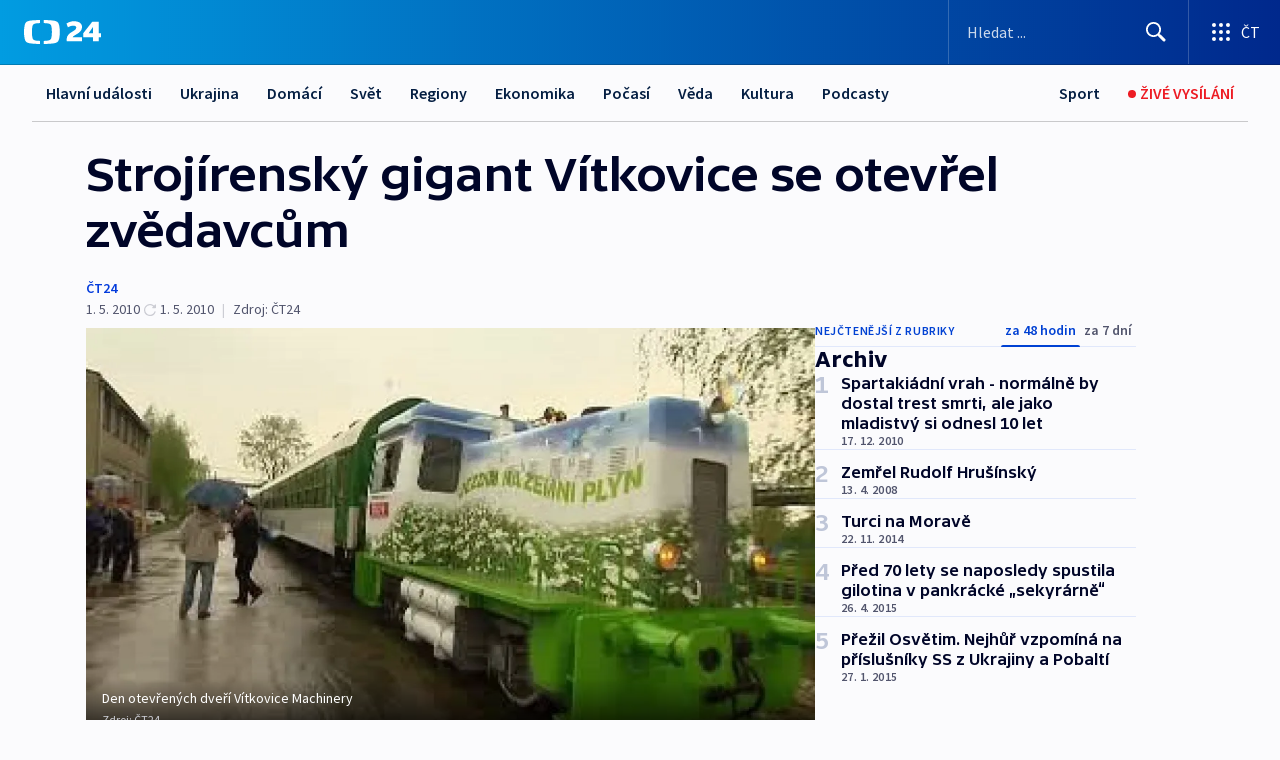

--- FILE ---
content_type: text/html; charset=utf-8
request_url: https://ct24.ceskatelevize.cz/clanek/archiv/strojirensky-gigant-vitkovice-se-otevrel-zvedavcum-254931
body_size: 63592
content:
<!DOCTYPE html><html lang="cs" data-sentry-element="Html" data-sentry-component="MyDocument" data-sentry-source-file="_document.tsx"><head data-sentry-element="Head" data-sentry-source-file="_document.tsx"><meta charSet="utf-8"/><meta content="initial-scale=1.0, width=device-width" name="viewport" data-sentry-element="meta" data-sentry-source-file="_app.tsx"/><meta name="publisher" content="ČT24, Česká televize" data-sentry-element="meta" data-sentry-source-file="_app.tsx"/><meta name="language" content="cs" data-sentry-element="meta" data-sentry-source-file="_app.tsx"/><meta name="theme-color" content="#ffffff" data-sentry-element="meta" data-sentry-source-file="_app.tsx"/><link rel="icon" href="/static/favicon.ico" sizes="any"/><link rel="icon" type="image/svg+xml" href="/static/favicon.svg"/><link rel="icon" type="image/png" href="/static/favicon.png"/><link rel="apple-touch-icon" href="/static/apple-touch-icon.png"/><link rel="manifest" href="/static/manifest.json"/><link rel="canonical" href="https://ct24.ceskatelevize.cz/clanek/archiv/strojirensky-gigant-vitkovice-se-otevrel-zvedavcum-254931"/><link rel="stylesheet" href="https://ctfs.ceskatelevize.cz/static/scripts/cmp/v2.1/orestbida/brands/ct24-light.css"/><title>Strojírenský gigant Vítkovice se otevřel zvědavcům — ČT24 — Česká televize</title><meta name="description" content="Ostrava – Lokomotiva na zemní plyn, obří hřídel nebo obří model budoucnosti národní kulturní památky Dolní oblast – to je pouze malá část ze zajímavostí, které divákům nabídl ostravský strojírenský gigant Vítkovice u příležitosti dne otevřených dveří. Akci společnost pořádá, protože by se chtěla více otevřít veřejnosti a seznámit obyvatele města se svou minulostí, současností i budoucností. Proto se 1. května pravidelně otevírají brány holdingu pro širokou veřejnost, současné i bývalé zaměstnance a jejich rodinné příslušníky, aby se mohli podívat na jednotlivá pracoviště a provozy."/><meta name="robots" content="index, follow"/><meta name="author" content="ČT24"/><meta property="og:title" content="Strojírenský gigant Vítkovice se otevřel zvědavcům"/><meta property="og:description" content="Ostrava – Lokomotiva na zemní plyn, obří hřídel nebo obří model budoucnosti národní kulturní památky Dolní oblast – to je pouze malá část ze zajímavostí, které divákům nabídl ostravský strojírenský gigant Vítkovice u příležitosti dne otevřených dveří. Akci společnost pořádá, protože by se chtěla více otevřít veřejnosti a seznámit obyvatele města se svou minulostí, současností i budoucností. Proto se 1. května pravidelně otevírají brány holdingu pro širokou veřejnost, současné i bývalé zaměstnance a jejich rodinné příslušníky, aby se mohli podívat na jednotlivá pracoviště a provozy."/><meta property="og:image" content="https://fs2-ct24.ceskatelevize.cz/image/[base64].jpg?width=1280"/><meta property="og:type" content="article"/><script type="application/ld+json">{"@context":"https://schema.org","@type":"Article","headline":"Strojírenský gigant Vítkovice se otevřel zvědavcům","description":"Ostrava – Lokomotiva na zemní plyn, obří hřídel nebo obří model budoucnosti národní kulturní památky Dolní oblast – to je pouze malá část ze zajímavostí, které divákům nabídl ostravský strojírenský gigant Vítkovice u příležitosti dne otevřených dveří. Akci společnost pořádá, protože by se chtěla více otevřít veřejnosti a seznámit obyvatele města se svou minulostí, současností i budoucností. Proto se 1. května pravidelně otevírají brány holdingu pro širokou veřejnost, současné i bývalé zaměstnance a jejich rodinné příslušníky, aby se mohli podívat na jednotlivá pracoviště a provozy.","datePublished":"2010-05-01T22:22:00+02:00","dateModified":"2010-05-01T20:58:00+02:00","author":[{"@type":"Person","name":"ČT24"}],"publisher":{"@type":"Organization","name":"ČT24 - Česká televize","logo":{"@type":"ImageObject","url":"https://ctfs.ceskatelevize.cz/static/channels/ct24.svg"}},"image":["https://fs2-ct24.ceskatelevize.cz/image/[base64].jpg?width=1024",{"@type":"ImageObject","url":"https://fs2-ct24.ceskatelevize.cz/image/[base64].jpg?width=1024","caption":"Den otevřených dveří Vítkovice Machinery","creditText":"Zdroj: ČT24"}],"mainEntityOfPage":{"@type":"WebPage","@id":"https://ct24.ceskatelevize.cz/clanek/archiv/strojirensky-gigant-vitkovice-se-otevrel-zvedavcum-254931"},"keywords":"Archiv, ČT24","hasPart":{"@type":"ImageGallery","url":"https://ct24.ceskatelevize.cz/clanek/archiv/strojirensky-gigant-vitkovice-se-otevrel-zvedavcum-254931#galerie=110803","image":[{"@type":"ImageObject","url":"https://fs2-ct24.ceskatelevize.cz/image/NzIzZDdkYjMyYTU3ODFiY5S1fymrUtLDiuhDRjOqHVu84ewj1rpt2mJ5MT1E-IucEhAfNUgSm1BLO9ajXKK353EVOj9trhPVpYuVFdve-38RD_9fI3CJg0knZ4BaRxb7LqHcFl6eGget2NIlaDH96Q.jpg","caption":"Den otevřených dveří Vítkovice Machinery","creditText":"Zdroj: ČT24"},{"@type":"ImageObject","url":"https://fs2-ct24.ceskatelevize.cz/image/OThmN2UxMDE5NWJhY2M1MIj_wdDqZCo8iRw3tnrl9vBMso-h-tI9kJOqyQHSbZHZDNYHbHek1IMqTJz5PnsfXY0Eo1MyKjGzzbvRAeAPvknsbbgAEMKX3wXEBnjt15VrO--WEGRjnmbj0b8UwMnKvw.jpg","caption":"Den otevřených dveří Vítkovice Machinery","creditText":"Zdroj: ČT24"}]}}</script><meta name="next-head-count" content="21"/><script id="google-tag-manager" nonce="ZTk0ZWYyOWUtY2NjMy00NWFiLWIwYWItYTFhZjI4YjczNTJl" data-sentry-element="Script" data-sentry-source-file="_document.tsx" data-nscript="beforeInteractive">
                        var dataLayer = dataLayer || [];dataLayer.push({
                            "page": { "section": "24" },
                            "app": {"version": "1.74.4", "platform": "Web"}
                        });

                        (function(w,d,s,l,i){w[l]=w[l]||[];w[l].push({'gtm.start':
                        new Date().getTime(),event:'gtm.js'});var f=d.getElementsByTagName(s)[0],
                        j=d.createElement(s),dl=l!='dataLayer'?'&l='+l:'';j.async=true;j.src=
                        'https://www.googletagmanager.com/gtm.js?id='+i+dl;var n=d.querySelector('[nonce]');
                        n&&j.setAttribute('nonce',n.nonce||n.getAttribute('nonce'));f.parentNode.insertBefore(j,f);
                        })(window,document,'script','dataLayer','GTM-WR543Z2');
                  </script><link nonce="ZTk0ZWYyOWUtY2NjMy00NWFiLWIwYWItYTFhZjI4YjczNTJl" rel="preload" href="/_next/static/css/ff84497c6c67c161.css" as="style"/><link nonce="ZTk0ZWYyOWUtY2NjMy00NWFiLWIwYWItYTFhZjI4YjczNTJl" rel="stylesheet" href="/_next/static/css/ff84497c6c67c161.css" data-n-g=""/><link nonce="ZTk0ZWYyOWUtY2NjMy00NWFiLWIwYWItYTFhZjI4YjczNTJl" rel="preload" href="/_next/static/css/cf23267297961e52.css" as="style"/><link nonce="ZTk0ZWYyOWUtY2NjMy00NWFiLWIwYWItYTFhZjI4YjczNTJl" rel="stylesheet" href="/_next/static/css/cf23267297961e52.css" data-n-p=""/><link nonce="ZTk0ZWYyOWUtY2NjMy00NWFiLWIwYWItYTFhZjI4YjczNTJl" rel="preload" href="/_next/static/css/5563bf4ae16bff67.css" as="style"/><link nonce="ZTk0ZWYyOWUtY2NjMy00NWFiLWIwYWItYTFhZjI4YjczNTJl" rel="stylesheet" href="/_next/static/css/5563bf4ae16bff67.css" data-n-p=""/><noscript data-n-css="ZTk0ZWYyOWUtY2NjMy00NWFiLWIwYWItYTFhZjI4YjczNTJl"></noscript><script defer="" nonce="ZTk0ZWYyOWUtY2NjMy00NWFiLWIwYWItYTFhZjI4YjczNTJl" nomodule="" src="/_next/static/chunks/polyfills-42372ed130431b0a.js"></script><script src="/_next/static/chunks/webpack-499fab30b8e9b614.js" nonce="ZTk0ZWYyOWUtY2NjMy00NWFiLWIwYWItYTFhZjI4YjczNTJl" defer=""></script><script src="/_next/static/chunks/framework-df2fc3d29a08040c.js" nonce="ZTk0ZWYyOWUtY2NjMy00NWFiLWIwYWItYTFhZjI4YjczNTJl" defer=""></script><script src="/_next/static/chunks/main-a923b3509ccdae0b.js" nonce="ZTk0ZWYyOWUtY2NjMy00NWFiLWIwYWItYTFhZjI4YjczNTJl" defer=""></script><script src="/_next/static/chunks/pages/_app-c2a4bd723eaa6e88.js" nonce="ZTk0ZWYyOWUtY2NjMy00NWFiLWIwYWItYTFhZjI4YjczNTJl" defer=""></script><script src="/_next/static/chunks/2852872c-095e82de10fae69e.js" nonce="ZTk0ZWYyOWUtY2NjMy00NWFiLWIwYWItYTFhZjI4YjczNTJl" defer=""></script><script src="/_next/static/chunks/75fc9c18-c433d48982ca9a30.js" nonce="ZTk0ZWYyOWUtY2NjMy00NWFiLWIwYWItYTFhZjI4YjczNTJl" defer=""></script><script src="/_next/static/chunks/86-353db38eb9faeaaf.js" nonce="ZTk0ZWYyOWUtY2NjMy00NWFiLWIwYWItYTFhZjI4YjczNTJl" defer=""></script><script src="/_next/static/chunks/7402-4bd48e3805c30e21.js" nonce="ZTk0ZWYyOWUtY2NjMy00NWFiLWIwYWItYTFhZjI4YjczNTJl" defer=""></script><script src="/_next/static/chunks/5282-75d042eb512bfebd.js" nonce="ZTk0ZWYyOWUtY2NjMy00NWFiLWIwYWItYTFhZjI4YjczNTJl" defer=""></script><script src="/_next/static/chunks/1717-e987c59798af39f8.js" nonce="ZTk0ZWYyOWUtY2NjMy00NWFiLWIwYWItYTFhZjI4YjczNTJl" defer=""></script><script src="/_next/static/chunks/3362-6562fde6b73869c6.js" nonce="ZTk0ZWYyOWUtY2NjMy00NWFiLWIwYWItYTFhZjI4YjczNTJl" defer=""></script><script src="/_next/static/chunks/7444-e60ad12959b52b0e.js" nonce="ZTk0ZWYyOWUtY2NjMy00NWFiLWIwYWItYTFhZjI4YjczNTJl" defer=""></script><script src="/_next/static/chunks/3028-230b156353cc7673.js" nonce="ZTk0ZWYyOWUtY2NjMy00NWFiLWIwYWItYTFhZjI4YjczNTJl" defer=""></script><script src="/_next/static/chunks/4035-8e9f8e7f61c25e84.js" nonce="ZTk0ZWYyOWUtY2NjMy00NWFiLWIwYWItYTFhZjI4YjczNTJl" defer=""></script><script src="/_next/static/chunks/2990-c4a5924cbbc9537c.js" nonce="ZTk0ZWYyOWUtY2NjMy00NWFiLWIwYWItYTFhZjI4YjczNTJl" defer=""></script><script src="/_next/static/chunks/pages/article/%5B...slug%5D-afd7053a204357b7.js" nonce="ZTk0ZWYyOWUtY2NjMy00NWFiLWIwYWItYTFhZjI4YjczNTJl" defer=""></script><script src="/_next/static/OpyWYP0HGrmu6p2c-_9AV/_buildManifest.js" nonce="ZTk0ZWYyOWUtY2NjMy00NWFiLWIwYWItYTFhZjI4YjczNTJl" defer=""></script><script src="/_next/static/OpyWYP0HGrmu6p2c-_9AV/_ssgManifest.js" nonce="ZTk0ZWYyOWUtY2NjMy00NWFiLWIwYWItYTFhZjI4YjczNTJl" defer=""></script><style nonce="ZTk0ZWYyOWUtY2NjMy00NWFiLWIwYWItYTFhZjI4YjczNTJl">.ctg-header__wrapper {
  width: 100%;
  content: a;
  box-sizing: border-box;
  background-color: #fff;
}
.ctg-header__document-disable-scroll-local {}
@media screen and (max-width: 767px) {
  .ctg-header__document-disable-scroll-local {
    overflow: hidden !important;
    touch-action: none;
    overscroll-behavior: none;
    -webkit-overflow-scrolling: none;
  }
}
  .ctg-header__body-disable-scroll-local {  }
@media screen and (max-width: 767px) {
  .ctg-header__body-disable-scroll-local {
    overflow: hidden !important;
    touch-action: none;
    overscroll-behavior: none;
    -webkit-overflow-scrolling: none;
  }
}
  .ctg-header__document-disable-scroll-global {  }
@media screen and (max-width: 427px) {
  .ctg-header__document-disable-scroll-global {
    overflow: hidden !important;
    touch-action: none;
    overscroll-behavior: none;
    -webkit-overflow-scrolling: none;
  }
}
  .ctg-header__body-disable-scroll-global {  }
@media screen and (max-width: 427px) {
  .ctg-header__body-disable-scroll-global {
    overflow: hidden !important;
    touch-action: none;
    overscroll-behavior: none;
    -webkit-overflow-scrolling: none;
  }
}
  .ctg-header__document-disable-scroll-local-d2 {  }
@media screen and (max-width: 767px) {
  .ctg-header__document-disable-scroll-local-d2 {
    padding-right: 0px !important;
  }
}
  .ctg-header__document-disable-scroll-global-d4 {  }
@media screen and (max-width: 427px) {
  .ctg-header__document-disable-scroll-global-d4 {
    padding-right: 0px !important;
  }
}
  .ctg-header__inset-focus-visible {  }
  .ctg-header__context-menu-item-disabled {  }
  .ctg-header__context-menu-item.ctg-header__context-menu-item-disabled .ctg-header__context-menu-item-link, .ctg-header__context-menu-item.ctg-header__context-menu-item-disabled .ctg-header__context-menu-item-link:hover {
    cursor: auto;
  }
  .ctg-header__context-menu-item-active {  }
  .ctg-header__context-menu-item.ctg-header__context-menu-item-active .ctg-header__context-menu-item-link {
    cursor: default;
    font-family: SourceSansPro, sans-serif;
    font-weight: 600;
  }
  .ctg-header__context-menu-item-link {
    display: flex;
    padding: 9px 26px 9px;
    font-size: 1rem;
    align-items: center;
    font-family: SourceSansPro, sans-serif;
    line-height: 1.375rem;
    letter-spacing: 0;
    vertical-align: sub;
  }
  .ctg-header__context-menu-item:not(.ctg-header__context-menu-item-disabled) .ctg-header__context-menu-item-link:hover {  }
  .ctg-header__context-menu-item-link:hover {
    text-decoration: none;
  }
  .ctg-header__profile-name {  }
  .ctg-header__profile-name + ul li:first-child .ctg-header__context-menu-item-link {
    padding: 0 24px 9px;
  }
  .ctg-header__profile-name + ul li:first-child .ctg-header__context-menu-item-link:hover {
    text-decoration: underline;
    background-color: #fff;
  }
  .ctg-header__context-menu-item-link-is-not {  }
  .ctg-header__context-menu-item-link.ctg-header__context-menu-item-link-is-not {
    outline: none;
  }
  .ctg-header__context-menu-item-link.ctg-header__context-menu-item-link-is-not.focus-visible {
    box-shadow: 0px 0px 0px 2px #60a0ff;
  }
  .ctg-header__context-menu-item {
    color: #393939;
    width: 100%;
    padding: 0;
    max-width: 100%;
    list-style: none;
  }
  .ctg-header__context-menu-item > span {
    display: flex;
    align-items: center;
  }
  .ctg-header__context-menu-item > span > svg {
    fill: currentColor;
    flex: 0 0 auto;
    width: 20px;
    height: 20px;
    margin: 0 8px 0 -28px;
  }
  .ctg-header__context-menu-icon {
    width: 20px;
    display: flex;
    align-items: center;
    margin-right: 18px;
  }
  .ctg-header__context-menu-item-disabled-d0 {  }
  .ctg-header__context-menu-item.ctg-header__context-menu-item-disabled-d0 .ctg-header__context-menu-item-link, .ctg-header__context-menu-item.ctg-header__context-menu-item-disabled-d0 .ctg-header__context-menu-item-link:hover {
    background-color: transparent;
    color: #8d8d8d;
  }
  .ctg-header__context-menu-item-active-d1 {  }
  .ctg-header__context-menu-item.ctg-header__context-menu-item-active-d1 .ctg-header__context-menu-item-link {
    color: #000000;
  }
  .ctg-header__context-menu-item-link-d2 {
    color: #041e42;
  }
  .ctg-header__context-menu-item:not(.ctg-header__context-menu-item-disabled) .ctg-header__context-menu-item-link-d2:hover {
    color: #000000;
    background-color: #f4f4f4;
  }
  .ctg-header__context-menu-item-disabled-d3 {  }
  .ctg-header__context-menu-item.ctg-header__context-menu-item-disabled-d3 .ctg-header__context-menu-item-link, .ctg-header__context-menu-item.ctg-header__context-menu-item-disabled-d3 .ctg-header__context-menu-item-link:hover {
    background-color: transparent;
    color: #8d8d8d;
  }
  .ctg-header__context-menu-item-active-d4 {  }
  .ctg-header__context-menu-item.ctg-header__context-menu-item-active-d4 .ctg-header__context-menu-item-link {
    color: #000000;
  }
  .ctg-header__context-menu-item-link-d5 {
    color: #041e42;
  }
  .ctg-header__context-menu-item:not(.ctg-header__context-menu-item-disabled) .ctg-header__context-menu-item-link-d5:hover {
    color: #000000;
    background-color: #f4f4f4;
  }
  .ctg-header__context-menu-item-disabled-d6 {  }
  .ctg-header__context-menu-item.ctg-header__context-menu-item-disabled-d6 .ctg-header__context-menu-item-link, .ctg-header__context-menu-item.ctg-header__context-menu-item-disabled-d6 .ctg-header__context-menu-item-link:hover {
    background-color: transparent;
    color: #8d8d8d;
  }
  .ctg-header__context-menu-item-active-d7 {  }
  .ctg-header__context-menu-item.ctg-header__context-menu-item-active-d7 .ctg-header__context-menu-item-link {
    color: #000000;
  }
  .ctg-header__context-menu-item-link-d8 {
    color: #041e42;
  }
  .ctg-header__context-menu-item:not(.ctg-header__context-menu-item-disabled) .ctg-header__context-menu-item-link-d8:hover {
    color: #000000;
    background-color: #f4f4f4;
  }
  .ctg-header__context-menu-item-disabled-d9 {  }
  .ctg-header__context-menu-item.ctg-header__context-menu-item-disabled-d9 .ctg-header__context-menu-item-link, .ctg-header__context-menu-item.ctg-header__context-menu-item-disabled-d9 .ctg-header__context-menu-item-link:hover {
    background-color: transparent;
    color: #8d8d8d;
  }
  .ctg-header__context-menu-item-active-d10 {  }
  .ctg-header__context-menu-item.ctg-header__context-menu-item-active-d10 .ctg-header__context-menu-item-link {
    color: #000000;
  }
  .ctg-header__context-menu-item-link-d11 {
    color: #041e42;
  }
  .ctg-header__context-menu-item:not(.ctg-header__context-menu-item-disabled) .ctg-header__context-menu-item-link-d11:hover {
    color: #000000;
    background-color: #f4f4f4;
  }
  .ctg-header__context-menu-item-disabled-d12 {  }
  .ctg-header__context-menu-item.ctg-header__context-menu-item-disabled-d12 .ctg-header__context-menu-item-link, .ctg-header__context-menu-item.ctg-header__context-menu-item-disabled-d12 .ctg-header__context-menu-item-link:hover {
    background-color: transparent;
    color: #8d8d8d;
  }
  .ctg-header__context-menu-item-active-d13 {  }
  .ctg-header__context-menu-item.ctg-header__context-menu-item-active-d13 .ctg-header__context-menu-item-link {
    color: #000000;
  }
  .ctg-header__context-menu-item-link-d14 {
    color: #041e42;
  }
  .ctg-header__context-menu-item:not(.ctg-header__context-menu-item-disabled) .ctg-header__context-menu-item-link-d14:hover {
    color: #000000;
    background-color: #f4f4f4;
  }
  .ctg-header__context-menu-item-disabled-d15 {  }
  .ctg-header__context-menu-item.ctg-header__context-menu-item-disabled-d15 .ctg-header__context-menu-item-link, .ctg-header__context-menu-item.ctg-header__context-menu-item-disabled-d15 .ctg-header__context-menu-item-link:hover {
    background-color: transparent;
    color: #8d8d8d;
  }
  .ctg-header__context-menu-item-active-d16 {  }
  .ctg-header__context-menu-item.ctg-header__context-menu-item-active-d16 .ctg-header__context-menu-item-link {
    color: #000000;
  }
  .ctg-header__context-menu-item-link-d17 {
    color: #041e42;
  }
  .ctg-header__context-menu-item:not(.ctg-header__context-menu-item-disabled) .ctg-header__context-menu-item-link-d17:hover {
    color: #000000;
    background-color: #f4f4f4;
  }
  .ctg-header__context-menu-item-disabled-d18 {  }
  .ctg-header__context-menu-item.ctg-header__context-menu-item-disabled-d18 .ctg-header__context-menu-item-link, .ctg-header__context-menu-item.ctg-header__context-menu-item-disabled-d18 .ctg-header__context-menu-item-link:hover {
    background-color: transparent;
    color: #8d8d8d;
  }
  .ctg-header__context-menu-item-active-d19 {  }
  .ctg-header__context-menu-item.ctg-header__context-menu-item-active-d19 .ctg-header__context-menu-item-link {
    color: #000000;
  }
  .ctg-header__context-menu-item-link-d20 {
    color: #041e42;
  }
  .ctg-header__context-menu-item:not(.ctg-header__context-menu-item-disabled) .ctg-header__context-menu-item-link-d20:hover {
    color: #000000;
    background-color: #f4f4f4;
  }
  .ctg-header__context-menu-item-disabled-d21 {  }
  .ctg-header__context-menu-item.ctg-header__context-menu-item-disabled-d21 .ctg-header__context-menu-item-link, .ctg-header__context-menu-item.ctg-header__context-menu-item-disabled-d21 .ctg-header__context-menu-item-link:hover {
    background-color: transparent;
    color: #8d8d8d;
  }
  .ctg-header__context-menu-item-active-d22 {  }
  .ctg-header__context-menu-item.ctg-header__context-menu-item-active-d22 .ctg-header__context-menu-item-link {
    color: #000000;
  }
  .ctg-header__context-menu-item-link-d23 {
    color: #041e42;
  }
  .ctg-header__context-menu-item:not(.ctg-header__context-menu-item-disabled) .ctg-header__context-menu-item-link-d23:hover {
    color: #000000;
    background-color: #f4f4f4;
  }
  .ctg-header__context-menu-item-disabled-d24 {  }
  .ctg-header__context-menu-item.ctg-header__context-menu-item-disabled-d24 .ctg-header__context-menu-item-link, .ctg-header__context-menu-item.ctg-header__context-menu-item-disabled-d24 .ctg-header__context-menu-item-link:hover {
    background-color: transparent;
    color: #8d8d8d;
  }
  .ctg-header__context-menu-item-active-d25 {  }
  .ctg-header__context-menu-item.ctg-header__context-menu-item-active-d25 .ctg-header__context-menu-item-link {
    color: #000000;
  }
  .ctg-header__context-menu-item-link-d26 {
    color: #041e42;
  }
  .ctg-header__context-menu-item:not(.ctg-header__context-menu-item-disabled) .ctg-header__context-menu-item-link-d26:hover {
    color: #000000;
    background-color: #f4f4f4;
  }
  .ctg-header__context-menu-item-disabled-d27 {  }
  .ctg-header__context-menu-item.ctg-header__context-menu-item-disabled-d27 .ctg-header__context-menu-item-link, .ctg-header__context-menu-item.ctg-header__context-menu-item-disabled-d27 .ctg-header__context-menu-item-link:hover {
    background-color: transparent;
    color: #8d8d8d;
  }
  .ctg-header__context-menu-item-active-d28 {  }
  .ctg-header__context-menu-item.ctg-header__context-menu-item-active-d28 .ctg-header__context-menu-item-link {
    color: #000000;
  }
  .ctg-header__context-menu-item-link-d29 {
    color: #041e42;
  }
  .ctg-header__context-menu-item:not(.ctg-header__context-menu-item-disabled) .ctg-header__context-menu-item-link-d29:hover {
    color: #000000;
    background-color: #f4f4f4;
  }
  .ctg-header__context-menu-item-disabled-d30 {  }
  .ctg-header__context-menu-item.ctg-header__context-menu-item-disabled-d30 .ctg-header__context-menu-item-link, .ctg-header__context-menu-item.ctg-header__context-menu-item-disabled-d30 .ctg-header__context-menu-item-link:hover {
    background-color: transparent;
    color: #8d8d8d;
  }
  .ctg-header__context-menu-item-active-d31 {  }
  .ctg-header__context-menu-item.ctg-header__context-menu-item-active-d31 .ctg-header__context-menu-item-link {
    color: #000000;
  }
  .ctg-header__context-menu-item-link-d32 {
    color: #041e42;
  }
  .ctg-header__context-menu-item:not(.ctg-header__context-menu-item-disabled) .ctg-header__context-menu-item-link-d32:hover {
    color: #000000;
    background-color: #f4f4f4;
  }
  .ctg-header__context-menu-item-disabled-d33 {  }
  .ctg-header__context-menu-item.ctg-header__context-menu-item-disabled-d33 .ctg-header__context-menu-item-link, .ctg-header__context-menu-item.ctg-header__context-menu-item-disabled-d33 .ctg-header__context-menu-item-link:hover {
    background-color: transparent;
    color: #8d8d8d;
  }
  .ctg-header__context-menu-item-active-d34 {  }
  .ctg-header__context-menu-item.ctg-header__context-menu-item-active-d34 .ctg-header__context-menu-item-link {
    color: #000000;
  }
  .ctg-header__context-menu-item-link-d35 {
    color: #041e42;
  }
  .ctg-header__context-menu-item:not(.ctg-header__context-menu-item-disabled) .ctg-header__context-menu-item-link-d35:hover {
    color: #000000;
    background-color: #f4f4f4;
  }
  .ctg-header__context-menu-item-disabled-d36 {  }
  .ctg-header__context-menu-item.ctg-header__context-menu-item-disabled-d36 .ctg-header__context-menu-item-link, .ctg-header__context-menu-item.ctg-header__context-menu-item-disabled-d36 .ctg-header__context-menu-item-link:hover {
    background-color: transparent;
    color: #8d8d8d;
  }
  .ctg-header__context-menu-item-active-d37 {  }
  .ctg-header__context-menu-item.ctg-header__context-menu-item-active-d37 .ctg-header__context-menu-item-link {
    color: #000000;
  }
  .ctg-header__context-menu-item-link-d38 {
    color: #041e42;
  }
  .ctg-header__context-menu-item:not(.ctg-header__context-menu-item-disabled) .ctg-header__context-menu-item-link-d38:hover {
    color: #000000;
    background-color: #f4f4f4;
  }
  .ctg-header__local-menu-mobile-nav {
    width: 100%;
    display: none;
    position: relative;
    box-shadow: 0px 1px 3px rgba(0, 0, 0, 0.2), 0px 12px 24px -8px rgba(0, 0, 0, 0.15);
    margin-left: auto;
    background-color: #fff;
  }
  .ctg-header__local-menu-mobile-nav .ctg-header__context-menu {
    width: 100%;
    padding: 16px 0;
    box-shadow: none;
    background-color: transparent;
  }
  .ctg-header__local-menu-mobile-nav .ctg-header__context-menu li.ctg-header__context-menu-item-active > a, .ctg-header__local-menu-mobile-nav .ctg-header__context-menu li.ctg-header__context-menu-item-active > span, .ctg-header__local-menu-mobile-nav .ctg-header__context-menu li > a:hover {
    color: #041e42;
  }
  .ctg-header__local-menu-mobile-nav .ctg-header__context-menu li:not(.ctg-header__context-menu-item-disabled) > a:hover, .ctg-header__local-menu-mobile-nav .ctg-header__context-menu li:not(.ctg-header__context-menu-item-disabled) > span.ctg-header__local-menu-mobile-nav .ctg-header__context-menu li:not(.ctg-header__context-menu-item-disabled):hover {
    background-color: #f4f4f4;
  }
  .ctg-header__local-menu-mobile-nav-visible {
    display: block;
  }
  .ctg-header__local-menu-mobile-nav-wrapper {
    top: 105px;
    left: 0;
    width: 100%;
    height: calc(100% - 105px);
    padding: 0;
    z-index: 101;
    overflow: auto;
    position: fixed;
    visibility: hidden;
    background-color: rgba(0, 0, 0, .3);
  }
  .ctg-header__local-menu-mobile-nav-wrapper-visible {
    visibility: visible;
  }
  .ctg-header__local-menu-mobile-button-wrapper {
    color: inherit;
    display: flex;
    align-items: center;
  }
  .ctg-header__local-menu-mobile-button-wrapper > button {
    color: inherit;
    display: flex;
    padding: 10px 16px;
    align-items: center;
  }
  .ctg-header__local-menu-mobile-button > svg {
    color: inherit;
    width: 24px;
    height: 24px;
    margin-right: 4px;
  }
  .ctg-header__local-menu-mobile-button > span {
    color: inherit;
    font-size: 1rem;
    font-family: SourceSansPro, sans-serif;
    line-height: 1;
  }
  .ctg-header__inset-focus-visible {  }
  .ctg-header__hotlink-nav-list-item {
    position: relative;
  }
@media (max-width: 767px) {
  .ctg-header__hotlink-nav-list-item {
    border-left: 1px solid rgba(0, 0, 0, 0.2);
  }
}
  .ctg-header__hotlink-nav-list-item > a, .ctg-header__hotlink-nav-list-item > button, .ctg-header__hotlink-nav-list-item > span {
    height: 100%;
    margin: 0;
    display: flex;
    position: relative;
    font-size: 16px;
    box-sizing: border-box;
    transition: backgroundColor 150ms, borderColor 150ms,color 150ms;
    align-items: center;
    font-family: SourceSansPro, sans-serif;
    font-weight: 600;
    line-height: 1.314rem;
    padding-top: 5px;
    white-space: nowrap;
    padding-left: 14px;
    padding-right: 14px;
    letter-spacing: normal;
    padding-bottom: 5px;
    justify-content: center;
    text-decoration: none;
  }
  .ctg-header__hotlink-nav-list-item > span {
    cursor: default;
  }
  .ctg-header__hotlink-nav-list-item > a svg, .ctg-header__hotlink-nav-list-item > button svg, .ctg-header__hotlink-nav-list-item > span svg {
    margin-right: 4px;
  }
  .ctg-header__hotlink-nav-list-item-active.ctg-header__hotlink-nav-list-item > a svg, .ctg-header__hotlink-nav-list-item-active.ctg-header__hotlink-nav-list-item > button svg, .ctg-header__hotlink-nav-list-item-active.ctg-header__hotlink-nav-list-item > span svg {  }
  .ctg-header__hotlink-nav-list-item-active.ctg-header__hotlink-nav-list-item > a, .ctg-header__hotlink-nav-list-item-active.ctg-header__hotlink-nav-list-item > button, .ctg-header__hotlink-nav-list-item-active.ctg-header__hotlink-nav-list-item > span {  }
@media (hover: hover) {
  .ctg-header__hotlink-nav-list-item > a, .ctg-header__hotlink-nav-list-item > button, .ctg-header__hotlink-nav-list-item > span {  }
  .ctg-header__hotlink-nav-list-item > a:hover svg, .ctg-header__hotlink-nav-list-item > button:hover svg, .ctg-header__hotlink-nav-list-item > span:hover svg {  }
  .ctg-header__hotlink-nav-list-item > a:hover, .ctg-header__hotlink-nav-list-item > button:hover, .ctg-header__hotlink-nav-list-item > span:hover {
    text-decoration: none;
  }
}
  .ctg-header__hotlink-nav-list-item-active {  }
  .ctg-header__hotlink-nav-list-item-active:before {
    left: 50%;
    width: 0;
    bottom: -6px;
    height: 0;
    content: "";
    position: absolute;
    border-left: 6px solid transparent;
    margin-left: -6px;
    border-right: 6px solid transparent;
  }
  .ctg-header__hotlink-nav-list-item-d0 {  }
  .ctg-header__hotlink-nav-list-item-d0 > a, .ctg-header__hotlink-nav-list-item-d0 > button, .ctg-header__hotlink-nav-list-item-d0 > span {
    background-color: transparent;
    color: #041e42;
  }
  .ctg-header__hotlink-nav-list-item-d0 > a svg, .ctg-header__hotlink-nav-list-item-d0 > button svg, .ctg-header__hotlink-nav-list-item-d0 > span svg {
    color: inherit;
  }
  .ctg-header__hotlink-nav-list-item-active.ctg-header__hotlink-nav-list-item-d0 > a svg, .ctg-header__hotlink-nav-list-item-active.ctg-header__hotlink-nav-list-item-d0 > button svg, .ctg-header__hotlink-nav-list-item-active.ctg-header__hotlink-nav-list-item-d0 > span svg {
    color: inherit;
  }
  .ctg-header__hotlink-nav-list-item-active.ctg-header__hotlink-nav-list-item-d0 > a, .ctg-header__hotlink-nav-list-item-active.ctg-header__hotlink-nav-list-item-d0 > button, .ctg-header__hotlink-nav-list-item-active.ctg-header__hotlink-nav-list-item-d0 > span {
    background-color: #041e42;
    color: #fff;
    border-color: #041e42;
  }
@media (hover: hover) {
  .ctg-header__hotlink-nav-list-item-d0 > a, .ctg-header__hotlink-nav-list-item-d0 > button, .ctg-header__hotlink-nav-list-item-d0 > span {  }
  .ctg-header__hotlink-nav-list-item-d0 > a:hover svg, .ctg-header__hotlink-nav-list-item-d0 > button:hover svg, .ctg-header__hotlink-nav-list-item-d0 > span:hover svg {
    color: inherit;
  }
  .ctg-header__hotlink-nav-list-item-d0 > a:hover, .ctg-header__hotlink-nav-list-item-d0 > button:hover, .ctg-header__hotlink-nav-list-item-d0 > span:hover {
    background-color: #041e42;
    color: #fff;
    border-color: #041e42;
  }
}
  .ctg-header__hotlink-nav-list-item-active-d2 {  }
  .ctg-header__hotlink-nav-list-item-active-d2:before {
    border-top: 6px solid #041e42;
  }
  .ctg-header__hotlink-nav-list-item-d3 {  }
  .ctg-header__hotlink-nav-list-item-d3 > a, .ctg-header__hotlink-nav-list-item-d3 > button, .ctg-header__hotlink-nav-list-item-d3 > span {
    background-color: transparent;
    color: #041e42;
  }
  .ctg-header__hotlink-nav-list-item-d3 > a svg, .ctg-header__hotlink-nav-list-item-d3 > button svg, .ctg-header__hotlink-nav-list-item-d3 > span svg {
    color: inherit;
  }
  .ctg-header__hotlink-nav-list-item-active.ctg-header__hotlink-nav-list-item-d3 > a svg, .ctg-header__hotlink-nav-list-item-active.ctg-header__hotlink-nav-list-item-d3 > button svg, .ctg-header__hotlink-nav-list-item-active.ctg-header__hotlink-nav-list-item-d3 > span svg {
    color: inherit;
  }
  .ctg-header__hotlink-nav-list-item-active.ctg-header__hotlink-nav-list-item-d3 > a, .ctg-header__hotlink-nav-list-item-active.ctg-header__hotlink-nav-list-item-d3 > button, .ctg-header__hotlink-nav-list-item-active.ctg-header__hotlink-nav-list-item-d3 > span {
    background-color: #041e42;
    color: #fff;
    border-color: #041e42;
  }
@media (hover: hover) {
  .ctg-header__hotlink-nav-list-item-d3 > a, .ctg-header__hotlink-nav-list-item-d3 > button, .ctg-header__hotlink-nav-list-item-d3 > span {  }
  .ctg-header__hotlink-nav-list-item-d3 > a:hover svg, .ctg-header__hotlink-nav-list-item-d3 > button:hover svg, .ctg-header__hotlink-nav-list-item-d3 > span:hover svg {
    color: inherit;
  }
  .ctg-header__hotlink-nav-list-item-d3 > a:hover, .ctg-header__hotlink-nav-list-item-d3 > button:hover, .ctg-header__hotlink-nav-list-item-d3 > span:hover {
    background-color: #041e42;
    color: #fff;
    border-color: #041e42;
  }
}
  .ctg-header__hotlink-nav-list-item-active-d5 {  }
  .ctg-header__hotlink-nav-list-item-active-d5:before {
    border-top: 6px solid #041e42;
  }
  .ctg-header__hotlink-nav-list {
    height: 100%;
    margin: 0;
    display: flex;
    padding: 0;
    position: relative;
    list-style-type: none;
  }
  .ctg-header__hotlink-nav-button-container {
    position: relative;
  }
  .ctg-header__local-menu-nav-list-item {
    position: relative;
    max-width: 235px;
  }
  .ctg-header__local-menu-nav-list-item > a, .ctg-header__local-menu-nav-list-item > button, .ctg-header__local-menu-nav-list-item > span {
    color: #041e42;
    height: 57px;
    margin: 0;
    display: block;
    padding: 0 14px;
    overflow: hidden;
    position: relative;
    font-size: 1rem;
    box-sizing: border-box;
    transition: background-color 150ms, border-color 150ms,color 150ms;
    font-family: SourceSansPro, sans-serif;
    font-weight: 600;
    line-height: 57px;
    white-space: nowrap;
    text-overflow: ellipsis;
    letter-spacing: normal;
    text-decoration: none;
  }
  .ctg-header__local-menu-nav-list-item > span {
    cursor: default;
  }
  .ctg-header__local-menu-nav-list-item a {
    text-decoration: none;
  }
  .ctg-header__local-menu-nav-list-item-active.ctg-header__local-menu-nav-list-item > a, .ctg-header__local-menu-nav-list-item > a:hover, .ctg-header__local-menu-nav-list-item-active.ctg-header__local-menu-nav-list-item > button, .ctg-header__local-menu-nav-list-item > button:hover, .ctg-header__local-menu-nav-list-item-active.ctg-header__local-menu-nav-list-item > span, .ctg-header__local-menu-nav-list-item > span:hover {
    color: #fff;
    border-color: #041e42;
    text-decoration: none;
    background-color: #041e42;
  }
  .ctg-header__local-menu-nav-list-item-active:before {
    left: 50%;
    width: 0;
    bottom: -6px;
    height: 0;
    content: "";
    position: absolute;
    border-top: 6px solid #041e42;
    border-left: 6px solid transparent;
    margin-left: -6px;
    border-right: 6px solid transparent;
  }
  .ctg-header__local-menu-nav.ctg-header__local-menu-nav-gradient {
    mask-size: auto;
    mask-image: linear-gradient( to right, black calc(100% - 150px), transparent calc(100% - 100px));
    mask-repeat: no-repeat, no-repeat;
    mask-position: 0 0, 100% 0;
    -webkit-mask-size: auto;
    -webkit-mask-image: linear-gradient( to right, black calc(100% - 150px), transparent calc(100% - 100px));
    -webkit-mask-repeat: no-repeat, no-repeat;
    -webkit-mask-position: 0 0, 100% 0;
  }
  .ctg-header__local-menu-nav-list {
    width: fit-content;
    margin: 0;
    display: flex;
    padding: 0;
    position: relative;
    list-style-type: none;
  }
  .ctg-header__local-menu-nav-button-container {
    position: relative;
  }
  .ctg-header__local-menu-nav-button-container .ctg-header__context-menu {
    left: -30px;
  }
  .ctg-header__local-menu-nav-button:before {
    left: 50%;
    bottom: -6px;
    height: 0;
    content: "";
    display: block;
    opacity: 0;
    z-index: 2;
    position: absolute;
    transform: translateX(-50%);
    border-top: 6px solid #041e42;
    transition: opacity .150ms ease;
    border-left: 6px solid transparent;
    border-right: 6px solid transparent;
    pointer-events: none;
  }
  .ctg-header__local-menu-nav-button:hover {
    cursor: pointer;
  }
  .ctg-header__local-menu-nav-button-active {
    color: #fff !important;
    background-color: #041e42;
  }
  .ctg-header__local-menu-nav-button-active:before {
    opacity: 1;
  }
  .ctg-header__local-menu-nav-button-active.dark {
    color: #041e42 !important;
    background-color: #fff !important;
  }
  .ctg-header__local-menu-nav-button-active.dark:before {
    border-top: 6px solid #fff;
  }
  .ctg-header__local-menu-wrapper {
    position: relative;
  }
@media screen and (min-width: 768px) {
  .ctg-header__local-menu-wrapper {
    margin: 0 auto;
    padding: 0 24px;
    max-width: 1168px;
  }
}
  .ctg-header__local-menu {
    height: 49px;
    display: grid;
    z-index: 1;
    position: relative;
    box-sizing: border-box;
    align-items: center;
    border-bottom: 1px solid rgba(0, 0, 0, 0.2);
    justify-content: stretch;
    grid-template-columns: 1fr min-content min-content;
  }
@media screen and (min-width: 768px) {
  .ctg-header__local-menu {
    height: 57px;
    max-width: 100%;
    grid-template-rows: 57px;
    grid-template-columns: minmax(0, 100%) min-content min-content;
  }
  .ctg-header__local-menu.secondaryMenu {
    height: auto;
  }
}
  .ctg-header__local-menu.hideBottomLine {
    height: 48px;
    border-bottom: 0;
  }
@media screen and (min-width: 768px) {
  .ctg-header__local-menu.hideBottomLine {
    height: 56px;
    grid-template-rows: 56px;
  }
}
  .ctg-header__local-menu-secondary-wrapper {
    width: 100%;
  }
  .ctg-header__local-nav-wrapper {
    display: none;
  }
@media screen and (min-width: 768px) {
  .ctg-header__local-nav-wrapper {
    display: block;
    position: relative;
  }
}
  .ctg-header__hotlink-nav-wrapper {
    height: 100%;
    position: relative;
  }
@media screen and (min-width: 768px) {
  .ctg-header__hotlink-nav-wrapper {
    display: block;
    position: relative;
  }
}
  .ctg-header__local-menu-mobile-button-wrapper {
    height: 100%;
  }
@media screen and (min-width: 768px) {
  .ctg-header__local-menu-mobile-button-wrapper {
    display: none;
  }
}
  .ctg-header__local-menu-mobile-button-wrapper .ctg-header__local-menu-mobile-button {
    width: 100%;
    height: 100%;
  }
  .ctg-header__local-menu-mobile-button-wrapper .ctg-header__local-menu-mobile-button.ctg-header__local-menu-mobile-button-active {
    background-color: rgba(0, 0, 0, 0.04);
  }
@media (hover: hover) {
  .ctg-header__local-menu-mobile-button-wrapper .ctg-header__local-menu-mobile-button:hover {
    color: #fff;
    background-color: #041e42;
  }
  .inverted .ctg-header__local-menu-mobile-button-wrapper .ctg-header__local-menu-mobile-button:hover {
    color: #fff;
    background-color: transparent;
  }
}
  .ctg-header__header-dark .ctg-header__local-menu-nav-list-item > a, .ctg-header__header-dark .ctg-header__local-menu-nav-list-item > button, .ctg-header__header-dark .ctg-header__local-menu-nav-list-item > span {
    color: #fff;
  }
  .ctg-header__header-dark .ctg-header__local-menu-nav-list-item.ctg-header__local-menu-nav-list-item-active > a, .ctg-header__header-dark .ctg-header__local-menu-nav-list-item.ctg-header__local-menu-nav-list-item-active > button, .ctg-header__header-dark .ctg-header__local-menu-nav-list-item.ctg-header__local-menu-nav-list-item-active > span {
    color: #041e42;
    border-color: #fff;
    background-color: #fff;
  }
  .ctg-header__header-dark .ctg-header__local-menu-nav-list-item.ctg-header__local-menu-nav-list-item-active:before {
    border-top-color: #fff;
  }
  .ctg-header__header-dark .ctg-header__local-menu-nav-list-item > a:hover, .ctg-header__header-dark .ctg-header__local-menu-nav-list-item > button:hover, .ctg-header__header-dark .ctg-header__local-menu-nav-list-item > span:hover {
    color: #041e42;
    border-color: #fff;
    background-color: #fff;
  }
  .ctg-header__header-dark .ctg-header__hotlink-nav-list-item > a, .ctg-header__header-dark .ctg-header__hotlink-nav-list-item > button, .ctg-header__header-dark .ctg-header__hotlink-nav-list-item > span {
    color: #fff;
  }
@media screen and (max-width: 767px) {
  .ctg-header__header-dark .ctg-header__hotlink-nav-list-item {
    border-color: rgba(255, 255, 255, 0.2);;
  }
}
  .ctg-header__header-dark .ctg-header__hotlink-nav-list-item.ctg-header__hotlink-nav-list-item-active > a, .ctg-header__header-dark .ctg-header__hotlink-nav-list-item.ctg-header__hotlink-nav-list-item-active > button, .ctg-header__header-dark .ctg-header__hotlink-nav-list-item.ctg-header__hotlink-nav-list-item-active > span {
    color: #041e42;
    border-color: #fff;
    background-color: #fff;
  }
  .ctg-header__header-dark .ctg-header__hotlink-nav-list-item.ctg-header__hotlink-nav-list-item-active > a:before, .ctg-header__header-dark .ctg-header__hotlink-nav-list-item.ctg-header__hotlink-nav-list-item-active > button:before, .ctg-header__header-dark .ctg-header__hotlink-nav-list-item.ctg-header__hotlink-nav-list-item-active > span:before {
    border-top: 6px solid white;
  }
  .ctg-header__hotlink-nav-list-item-active.ctg-header__header-dark .ctg-header__hotlink-nav-list-item > a, .ctg-header__header-dark .ctg-header__hotlink-nav-list-item > a:hover, .ctg-header__hotlink-nav-list-item-active.ctg-header__header-dark .ctg-header__hotlink-nav-list-item > button, .ctg-header__header-dark .ctg-header__hotlink-nav-list-item > button:hover, .ctg-header__hotlink-nav-list-item-active.ctg-header__header-dark .ctg-header__hotlink-nav-list-item > span, .ctg-header__header-dark .ctg-header__hotlink-nav-list-item > span:hover {
    color: #041e42;
    border-color: #fff;
    background-color: #fff;
  }
  .ctg-header__hotlink-nav-list-item-active.ctg-header__header-dark .ctg-header__hotlink-nav-list-item > a:before, .ctg-header__hotlink-nav-list-item-active.ctg-header__header-dark .ctg-header__hotlink-nav-list-item > button:before, .ctg-header__hotlink-nav-list-item-active.ctg-header__header-dark .ctg-header__hotlink-nav-list-item > span:before {
    border-top: 6px solid white;
  }
  .ctg-header__header-dark .ctg-header__local-menu {
    border-bottom: 1px solid rgba(255, 255, 255, 0.2);
  }
  .ctg-header__header-dark .ctg-header__hotlink-nav-wrapper button:hover, .ctg-header__header-dark .ctg-header__hotlink-nav-wrapper button.ctg-header__local-menu-mobile-button-active {
    color: #041e42;
    background-color: #fff;
  }
  .ctg-header__header-dark .ctg-header__local-menu-mobile-button-wrapper .ctg-header__local-menu-mobile-button.ctg-header__local-menu-mobile-button-active {
    color: #041e42;
    height: calc(100% + 1px);
    background-color: #fff;
  }
@media (hover: hover) {
  .ctg-header__header-dark .ctg-header__local-menu-mobile-button-wrapper .ctg-header__local-menu-mobile-button:hover {
    color: #041e42;
    background-color: #fff;
  }
  .inverted .ctg-header__header-dark .ctg-header__local-menu-mobile-button-wrapper .ctg-header__local-menu-mobile-button:hover {
    color: #fff;
    background-color: #041e42;
  }
}
  .ctg-header__global-menu-logo-wrapper {
    display: flex;
    align-items: center;
  }
@media (max-width: 359px) {
  .ctg-header__global-menu-logo-wrapper {
    border-left: 0;
  }
}
  .ctg-header__global-menu-logo-link {
    height: 20px;
    margin: 0 16px;
  }
@media (min-width: 360px) {
  .ctg-header__global-menu-logo-link {
    height: 24px;
  }
}
@media (min-width: 768px) {
  .ctg-header__global-menu-logo-link {
    margin-top: 0;
    margin-left: 24px;
    margin-right: 24px;
    margin-bottom: 0;
  }
}
  .ctg-header__global-menu-logo {
    height: 100%;
    display: block;
    max-height: 100%;
  }
  .ctg-header__has-shp-nav {  }
  .ctg-header__global-menu-wrapper {
    height: 56px;
    display: flex;
    position: relative;
    background: transparent;
    align-items: center;
    border-bottom: 1px solid rgba(0, 0, 0, .2);
  }
@media screen and (min-width: 768px) {
  .ctg-header__global-menu-wrapper {
    height: 65px;
  }
}
  .ctg-header__background-class {  }
  .ctg-header__global-menu-right-items {  }
  .ctg-header__global-menu-wrapper .ctg-header__global-menu-right-items {
    height: 100%;
    display: flex;
    margin-left: auto;
  }
  .ctg-header__global-menu-logo-wrapper {  }
  .ctg-header__global-menu-wrapper .ctg-header__global-menu-logo-wrapper {
    flex: 0 1 auto;
    color: inherit;
    height: 100%;
  }
  .ctg-header__background-class-d0 {
    background: linear-gradient(90deg, #019CE1 0%, #00288C 100%);
  }
  .ctg-header__global-menu-nav-button-wrapper {
    color: #041e42;
    height: 100%;
    display: flex;
    box-sizing: border-box;
    align-items: center;
    border-left: 1px solid rgba(0, 0, 0, 0.2);
  }
  .ctg-header__global-menu-nav-button-wrapper > a, .ctg-header__global-menu-nav-button-wrapper > button {
    transition: backgroundColor 200ms,color 200ms;
  }
  .ctg-header__global-menu-nav-button-wrapper searchInput {
    color: #000;
  }
@media (hover: hover) {
  .ctg-header__global-menu-nav-button-wrapper > a:hover, .ctg-header__global-menu-nav-button-wrapper > button:hover {
    background-color: rgba(0, 0, 0, 0.04);
  }
}
   .ctg-header__global-menu-nav-button-wrapper > .ctg-header__menu-button-active {
    background-color: rgba(0, 0, 0, 0.04);
  }
  .ctg-header__global-menu-nav-button-wrapper > button {
    display: flex;
    padding: 10px 20px;
    align-items: center;
  }
@media (max-width: 767px) {
  .ctg-header__global-menu-nav-button-wrapper {
    border-left: 0;
  }
  mobileSearchOpened .ctg-header__global-menu-nav-button-wrapper {
    display: none;
  }
}
  .ctg-header__global-menu-nav-button-wrapper.dark {
    color: #fff;
    border-left-color: rgba(255, 255, 255, 0.2);
  }
  .ctg-header__global-menu-nav-button-wrapper.dark searchInput {
    color: #fff;
  }
@media (hover: hover) {
  .ctg-header__global-menu-nav-button-wrapper.dark > a:hover, .ctg-header__global-menu-nav-button-wrapper.dark > button:hover {
    background-color: rgba(255, 255, 255, 0.08);
  }
}
  .ctg-header__global-menu-nav-button-wrapper.dark > .ctg-header__menu-button-active {
    background-color: rgba(255, 255, 255, 0.08);
  }
  .ctg-header__menu-button > svg {
    color: inherit;
    width: 24px;
    height: 24px;
    margin-right: 8px;
  }
  .ctg-header__menu-button > span {
    color: inherit;
    font-family: SourceSansPro, sans-serif;
    line-height: 24px;
  }
  .ctg-header__search-wrapper {
    color: #041e42;
    height: 100%;
    position: relative;
    box-sizing: border-box;
    border-left: 1px solid rgba(0, 0, 0, 0.2);
  }
  .ctg-header__search-wrapper > a, .ctg-header__search-wrapper > button {
    transition: backgroundColor 200ms,color 200ms;
  }
  .ctg-header__search-wrapper .ctg-header__search-input {
    color: #000;
  }
@media (hover: hover) {
  .ctg-header__search-wrapper > a:hover, .ctg-header__search-wrapper > button:hover {
    background-color: rgba(0, 0, 0, 0.04);
  }
}
   .ctg-header__search-wrapper > menuButtonActive {
    background-color: rgba(0, 0, 0, 0.04);
  }
@media (min-width: 768px) {
  .ctg-header__search-wrapper {
    width: 240px;
  }
}
  .ctg-header__search-wrapper.dark {
    color: #fff;
    border-left-color: rgba(255, 255, 255, 0.2);
  }
  .ctg-header__search-wrapper.dark .ctg-header__search-input {
    color: #fff;
  }
  .ctg-header__search-wrapper.dark > a:hover, .ctg-header__search-wrapper.dark > button:hover, .ctg-header__search-wrapper.dark > menuButtonActive {
    background-color: rgba(255, 255, 255, 0.08);
  }
  .ctg-header__search-wrapper-mobile {
    display: flex;
  }
@media (max-width: 359px) {
  .ctg-header__search-wrapper-mobile {
    border-left: 0;
  }
}
  .ctg-header__search-wrapper-mobile-opened {
    width: 100%;
  }
  .ctg-header__search-form {
    color: inherit;
    height: 100%;
    position: relative;
  }
  .ctg-header__search-form button {
    top: 0;
    color: inherit;
    right: 0;
    border: 0;
    height: 100%;
    margin: 0;
    display: block;
    padding: 10px 20px;
    position: absolute;
    font-size: 0;
    background: none;
    font-family: SourceSansPro, sans-serif;
  }
  .ctg-header__search-wrapper-mobile:not(.ctg-header__search-wrapper-mobile-opened) .ctg-header__search-form {
    display: none;
  }
  .ctg-header__search-wrapper-mobile .ctg-header__search-form {
    flex: 1 1 auto;
    display: flex;
  }
@media screen and (min-width: 768px) and (max-width: 1279px) {
  .ctg-header__has-shp-nav .ctg-header__search-form button {
    padding: 10px 16px;
  }
}
@media screen and (max-width: 767px) {
  .ctg-header__search-form button {
    animation: ctg-search-button-hide 200ms forwards;
  }
}
  .ctg-header__search-input {
    flex: 0 1 auto;
    color: inherit;
    width: 100%;
    border: 0;
    height: 100%;
    display: block;
    outline: none;
    padding: 0 60px 0 18px;
    font-size: 1rem;
    appearance: none;
    box-sizing: border-box;
    font-family: SourceSansPro, sans-serif;
    border-radius: 0;
    background-color: transparent;
  }
  .ctg-header__search-input::placeholder {
    color: inherit;
    opacity: 0.8;
  }
  .ctg-header__search-input::-webkit-search-cancel-button {
    appearance: none;
  }
  .ctg-header__search-input:-webkit-autofill {
    transition-delay: 999999s !important;
    transition-property: background-color, color;
  }
  .ctg-header__search-wrapper-mobile .ctg-header__search-input {
    flex: 1 1 100%;
    height: 100%;
    padding: 0 64px 0 14px;
  }
  .ctg-header__search-mobile-button {
    display: flex;
    padding: 10px 10px;
    align-items: center;
    justify-content: center;
  }
  .ctg-header__search-wrapper:not(.ctg-header__search-wrapper-mobile) .ctg-header__search-mobile-button {
    display: none;
  }
@media screen and (min-width: 768px) and (max-width: 1279px) {
  .ctg-header__has-shp-nav .ctg-header__search-mobile-button {
    width: 64px;
  }
}
  .ctg-header__search-wrapper-mobile.ctg-header__search-wrapper-mobile-opened .ctg-header__search-mobile-show-button {
    display: none;
  }
  .ctg-header__search-mobile-hide-button {
    width: 54px;
    border-left: 1px solid rgba(0, 0, 0, 0.2);
  }
  .ctg-header__search-wrapper-mobile:not(.ctg-header__search-wrapper-mobile-opened) .ctg-header__search-mobile-hide-button {
    display: none;
  }
  .ctg-header__search-mobile-hide-button-dark {
    border-left-color: rgba(255, 255, 255, 0.2);
  }
@keyframes ctg-search-button-hide {
  from {
    transform: translate3d(60px, 0, 0);
  }
  to {
    transform: translate3d(0, 0, 0);
  }
}
  .ctg-header__global-menu-wrapper:not(.ctg-header__has-shp-nav) .ctg-header__global-menu-logo-wrapper + .ctg-header__global-menu-right-items > .ctg-header__search-wrapper-mobile {
    border-left: 0;
  }
  .ctg-header__header-dark .ctg-header__global-menu-wrapper {
    color: #fff;
    border-color: rgba(255, 255, 255, 0.2);
  }
  .ctg-header__global-menu-wrapper.ctg-header__mobile-search-opened .ctg-header__global-menu-right-items {
    flex: 1 1 auto;
    margin-left: 0;
  }
  .ctg-header__mobile-search-opened .ctg-header__global-menu-super-homepage-nav {
    display: none;
  }
  .ctg-header__header-dark .ctg-header__global-menu-super-homepage-nav-item-link {
    color: #FFFFFF;
  }
  .ctg-header__header-dark .ctg-header__global-menu-super-homepage-nav-item-link:hover {
    color: #fff;
  }
  .ctg-header__mobile-search-opened:not(.ctg-header__has-shp-nav) .ctg-header__global-menu-logo-wrapper {
    display: none;
  }
@media (max-width: 767px) {
  .ctg-header__mobile-search-opened .ctg-header__global-menu-logo-wrapper {
    display: none;
  }
}
  .ctg-header__global-menu-wrapper .ctg-header__menu-button {
    height: 100%;
  }
@media (max-width: 767px) {
  .ctg-header__global-menu-wrapper .ctg-header__menu-button {
    padding: 10px 10px;
  }
  .ctg-header__global-menu-wrapper .ctg-header__menu-button > span {
    display: none;
  }
  .ctg-header__global-menu-wrapper .ctg-header__menu-button > svg {
    margin-right: 0;
  }
}
  .ctg-header__global-menu-wrapper.ctg-header__has-shp-nav .ctg-header__search-wrapper-mobile:not(.ctg-header__search-wrapper-mobile-opened) {
    border-left: 0;
  }
@media (max-width: 767px) {
  .ctg-header__global-menu-wrapper.ctg-header__has-shp-nav .ctg-header__search-wrapper-mobile.ctg-header__search-wrapper-mobile-opened {
    border-left: 0;
  }
}
@media (min-width: 768px) and (max-width: 1279px) {
  .ctg-header__global-menu-wrapper.ctg-header__has-shp-nav .ctg-header__search-wrapper-mobile:not(.ctg-header__search-wrapper-mobile-opened) {
    width: auto;
  }
}
@media (min-width: 768px) and (max-width: 1279px) {
  .ctg-header__has-shp-nav .ctg-header__search-mobile-hide-button {
    width: 56px;
    border-left: 0;
  }
}
@media (max-width: 767px) {
  .ctg-header__global-menu-wrapper .ctg-header__account-login-link {
    padding: 10px 10px;
  }
  .ctg-header__global-menu-wrapper .ctg-header__account-login-link > svg {
    display: block;
  }
  .ctg-header__global-menu-wrapper .ctg-header__account-login-link > span {
    display: none;
  }
}
  .ctg-header__menu-nav-wrapper {
    width: 100%;
    opacity: 0%;
    position: relative;
    box-shadow: 0px 1px 3px rgba(0, 0, 0, 0.2), 0px 12px 24px -8px rgba(0, 0, 0, 0.15);
    transition: transform 10ms cubic-bezier(0, 0, 0.3, 1) 300ms,visibility 200ms cubic-bezier(0, 0, 0.3, 1),opacity 200ms cubic-bezier(0, 0, 0.3, 1);
    visibility: hidden;
    margin-left: auto;
    margin-right: 0;
    pointer-events: none;
    text-decoration: none;
    background-color: #fff;
    transform-origin: top right;
  }
@media screen and (min-width: 428px) {
  .ctg-header__menu-nav-wrapper {
    width: 320px;
    border-radius: 4px;
  }
}
  .ctg-header__menu-nav-wrapper > ul + ul {
    margin: 0;
    border-top: 1px solid #e0e0e0;
    padding-top: 8px;
    padding-bottom: 8px;
  }
  .ctg-header__menu-nav-wrapper > ul:last-child:first-child {
    margin-bottom: 0;
  }
  .ctg-header__menu-nav-wrapper contextMenu {
    width: 100%;
    box-shadow: none;
    padding-top: 8px;
    padding-left: 0;
    padding-right: 0;
    padding-bottom: 8px;
    background-color: transparent;
  }
  .ctg-header__menu-nav-wrapper contextMenucontextMenuPrimary li > a, .ctg-header__menu-nav-wrapper contextMenucontextMenuPrimary li > span {
    font-size: 1.125rem;
    font-family: TvSansScreen, sans-serif;
    font-weight: 500;
    padding-top: 9px;
    padding-left: 56px;
    padding-right: 56px;
    padding-bottom: 9px;
  }
  .ctg-header__menu-nav-wrapper contextMenu li > a, .ctg-header__menu-nav-wrapper contextMenu li > span {
    padding-top: 9px;
    padding-left: 56px;
    padding-right: 56px;
    padding-bottom: 9px;
  }
  .ctg-header__menu-nav-wrapper contextMenu licontextMenuItemActive > a, .ctg-header__menu-nav-wrapper contextMenu licontextMenuItemActive > span {
    color: #ed1c24;
  }
  .ctg-header__menu-nav-wrapper contextMenu licontextMenuItemActive > a svg, .ctg-header__menu-nav-wrapper contextMenu licontextMenuItemActive > span svg {
    color: #041e42;
  }
  .ctg-header__menu-nav-wrapper contextMenu li:not(contextMenuItemDisabled) > a:hover, .ctg-header__menu-nav-wrapper contextMenu li:not(contextMenuItemDisabled) > span:hover {
    color: #ed1c24;
    background-color: #f4f4f4;
  }
  .ctg-header__menu-nav-visible {
    opacity: 1;
    transition: transform 10ms cubic-bezier(0, 0, 0.3, 1) 300ms,visibility 200ms cubic-bezier(0, 0, 0.3, 1),opacity 200ms cubic-bezier(0, 0, 0.3, 1);
    visibility: visible;
    margin-left: auto;
    margin-right: 0;
    pointer-events: all;
  }
  .ctg-header__account-context-menu {
    color: #041e42;
    margin: 0;
    padding: 0 0 12px 0;
    font-size: 1rem;
    box-shadow: none;
    font-family: SourceSansPro, sans-serif;
    line-height: 1.375rem;
    padding-top: 0 !important;
    letter-spacing: 0;
  }
  .ctg-header__account-context-menu li:nth-child(2), .ctg-header__account-context-menu li:nth-child(4), .ctg-header__account-context-menu li:nth-child(5) {
    border-top: 1px solid #e0e0e0;
    padding-top: 8px;
  }
  .ctg-header__account-context-menu li:nth-child(1), .ctg-header__account-context-menu li:nth-child(3), .ctg-header__account-context-menu li:nth-child(4) {
    padding-bottom: 8px;
  }
  .ctg-header__account-context-menu li:not(:first-child) a {
    padding: 9px 24px;
  }
  .ctg-header__account-context-menu li.ctg-header__context-menu-item-active > a {
    color: #ed1c24;
  }
  .ctg-header__account-context-menu li.ctg-header__context-menu-item-active > a svg {
    color: #041e42;
  }
  .ctg-header__account-context-menu li:not(.ctg-header__context-menu-item-disabled):not(:first-child) > a:hover {
    background-color: #f4f4f4;
  }
  .ctg-header__profile-name {
    cursor: initial;
    padding-top: 12px;
  }
  .ctg-header__profile-name p {
    color: black;
    margin: 0;
    padding: 9px 24px 0 24px;
    font-size: 1.3125rem;
    font-family: TvSansScreen, sans-serif;
    font-weight: 500;
    line-height: 1.625rem;
    letter-spacing: 0;
  }
  .ctg-header__global-menu-account-nav-wrapper {
    top: 56px;
    right: 0;
    width: 100%;
    height: calc(100% - 56px);
    z-index: 101;
    overflow: auto;
    position: fixed;
    box-sizing: border-box;
    visibility: hidden;
  }
@media screen and (min-width: 428px) {
  .ctg-header__global-menu-account-nav-wrapper {
    width: fit-content;
    padding: 8px;
  }
}
@media screen and (min-width: 768px) {
  .ctg-header__global-menu-account-nav-wrapper {
    top: 65px;
    height: calc(100% - 65px);
    padding: 16px;
    background-color: transparent;
  }
}
  .ctg-header__global-menu-nav {
    margin-left: auto;
  }
  .ctg-header__global-menu-account-nav-wrapper-visible {
    visibility: visible;
  }
  body.ctg-header__body-disable-scroll .ctg-header__global-menu-account-nav-wrapper-visible {
    visibility: visible;
  }
  .ctg-header__channels-list {
    width: 100%;
    margin: 0;
    display: flex;
    padding: 19px 29px 19px 29px;
    flex-wrap: wrap;
    max-width: 100%;
    box-sizing: border-box;
    list-style: none;
  }
  .ctg-header__channels-list.isDark {
    background-color: #101622;
  }
  .ctg-header__channels-list-item {
    flex: 1 1 auto;
    width: 50%;
    padding: 8px 0;
  }
  .ctg-header__channels-list-item img {
    height: 21px;
    display: block;
  }
  .ctg-header__channels-list-item a {
    display: block;
    padding: 5px;
  }
  .ctg-header__channels-list-item-main-link {
    width: 100%;
    margin-bottom: 14px;
  }
  .ctg-header__channels-list-item-main-link img {
    height: 24px;
  }
  .ctg-header__global-menu-nav {
    width: 100%;
    display: none;
    position: relative;
    box-shadow: 0px 1px 3px rgba(0, 0, 0, 0.2), 0px 12px 24px -8px rgba(0, 0, 0, 0.15);
    background-color: #fff;
  }
@media screen and (min-width: 428px) {
  .ctg-header__global-menu-nav {
    width: 320px;
    border-radius: 4px;
  }
}
  .ctg-header__global-menu-nav > ul + ul {
    padding: initial;
    border-top: 1px solid #e0e0e0;
  }
  .ctg-header__global-menu-nav > ul:last-child:first-child {
    margin-bottom: 0;
  }
  .ctg-header__global-menu-nav .ctg-header__context-menu {
    width: 100%;
    box-shadow: none;
    padding-top: 8px;
    padding-left: 0;
    padding-right: 0;
    padding-bottom: 8px;
    background-color: transparent;
  }
  .ctg-header__global-menu-nav .ctg-header__context-menu li > a, .ctg-header__global-menu-nav .ctg-header__context-menu li > span {
    padding-top: 9px;
    padding-left: 56px;
    padding-right: 56px;
    padding-bottom: 9px;
  }
  .ctg-header__global-menu-nav .ctg-header__context-menu li.ctg-header__context-menu-item-active > a, .ctg-header__global-menu-nav .ctg-header__context-menu li.ctg-header__context-menu-item-active > span {
    color: #ed1c24;
  }
  .ctg-header__global-menu-nav .ctg-header__context-menu li.ctg-header__context-menu-item-active > a svg, .ctg-header__global-menu-nav .ctg-header__context-menu li.ctg-header__context-menu-item-active > span svg {
    color: #041e42;
  }
  .ctg-header__global-menu-nav .ctg-header__context-menu li:not(.ctg-header__context-menu-item-disabled) > a:hover, .ctg-header__global-menu-nav .ctg-header__context-menu li:not(.ctg-header__context-menu-item-disabled) > span:hover {
    color: #ed1c24;
    background-color: #f4f4f4;
  }
  .ctg-header__global-menu-nav-visible {
    display: block;
  }
  .ctg-header__context-menu-primary li > a, .ctg-header__context-menu-primary li > span {
    font-size: 1.125rem;
    transition: background-color 200ms ease-in-out, color 200ms ease-in-out;
    font-family: TvSansScreen, sans-serif;
    font-weight: 500;
    padding-top: 9px;
    padding-left: 40px;
    padding-right: 40px;
    padding-bottom: 9px;
    text-decoration: none;
  }
  .ctg-header__context-menu-primary li > a:hover, .ctg-header__context-menu-primary li > span:hover {
    color: #ed1c24 !important;
    background-color: #f4f4f4 !important;
  }
  .ctg-header__context-menu-secondary li > a, .ctg-header__context-menu-secondary li > span {
    transition: background-color 200ms ease-in-out, color 200ms ease-in-out;
    padding-left: 40px;
    padding-right: 40px;
    text-decoration: none;
  }
  .ctg-header__context-menu-secondary li > a:hover, .ctg-header__context-menu-secondary li > span:hover {
    color: #ed1c24 !important;
    background-color: #f4f4f4 !important;
  }
  .ctg-header__global-menu-nav-wrapper {
    top: 56px;
    right: 0;
    width: 100%;
    height: calc(100% - 56px);
    z-index: 101;
    overflow: auto;
    position: fixed;
    box-sizing: border-box;
    visibility: hidden;
  }
@media screen and (min-width: 428px) {
  .ctg-header__global-menu-nav-wrapper {
    width: fit-content;
    padding: 8px;
  }
}
@media screen and (min-width: 768px) {
  .ctg-header__global-menu-nav-wrapper {
    top: 65px;
    height: calc(100% - 65px);
    padding: 16px;
  }
}
  .ctg-header__global-menu-nav {
    margin-left: auto;
  }
  .ctg-header__global-menu-nav-open {
    visibility: visible;
    background-color: rgba(0, 0, 0, .3);
  }
@media screen and (min-width: 428px) {
  .ctg-header__global-menu-nav-open {
    background-color: transparent;
  }
}
  .ctg-header__body-disable-scroll {  }
  .ctg-header__local-mobile-menu-opened {  }
  .ctg-header__header {
    color: #041e42;
  }
  .ctg-header__header-dark {
    color: #fff;
  }
  .ctg-header__header-position-fixed {
    z-index: 100;
  }
  .ctg-header__wrapper-fixed {
    top: 0;
    z-index: 100;
    position: fixed;
    box-shadow: 0px 12px 24px -8px rgba(0, 0, 0, 0.15);
  }
  .ctg-header__body-disable-scroll .ctg-header__wrapper-fixed.ctg-header__wrapper-fixed {  }
@media screen and (min-width: 768px) {
  .ctg-header__body-disable-scroll .ctg-header__wrapper-fixed.ctg-header__wrapper-fixed {
    padding-right: 0;
  }
}
  .ctg-header__wrapper-absolute {
    z-index: 100;
    position: absolute;
  }
  .ctg-header__wrapper-fixed-third-row {
    top: -105px;
  }
@media screen and (min-width: 768px) {
  .ctg-header__wrapper-fixed-third-row {
    top: -122px;
  }
}
  .ctg-header__wrapper-fixed-animated {
    animation: ctg-header-show 360ms forwards;
  }
  .ctg-header__wrapper-fixed-animated-third-row {
    animation: ctg-header-show-2-mobile 360ms forwards;
  }
@media screen and (min-width: 768px) {
  .ctg-header__wrapper-fixed-animated-third-row {
    animation: ctg-header-show-2 360ms forwards;
  }
}
@keyframes ctg-header-show {
  from {
    opacity: 0;
    transform: translateY(-100%);
  }
  to {
    opacity: 1;
    transform: translateY(0%);
  }
}
@keyframes ctg-header-show-2 {
  from {
    opacity: 1;
    transform: translateY(-122px);
  }
  to {
    opacity: 1;
    transform: translateY(0%);
  }
}
@keyframes ctg-header-show-2-mobile {
  from {
    opacity: 1;
    transform: translateY(-105px);
  }
  to {
    opacity: 1;
    transform: translateY(0%);
  }
}
  .ctg-header__header-d2 {
    background-color: transparent;
  }
  .ctg-header__header-dark-d3 {
    background-color: transparent;
  }
  .ctg-header__header-position-fixed-d4 {
    box-shadow: 0px 12px 24px -8px rgba(0, 0, 0, 0.15);
    background-color: #fff;
  }
  .ctg-header__wrapper-fixed-d5 {
    background-color: transparent;
  }
  .ctg-header__context-menu-reset {
    margin: 0;
    list-style: none;
    padding-left: 0;
  }
  .ctg-header__context-menu {
    width: 100%;
    margin: 0;
    display: inline-flex;
    padding: 12px 0;
    background: #fff;
    box-sizing: border-box;
    flex-direction: column;
  }
  .ctg-header__context-menu-dark {  }
  .ctg-header__context-menu.ctg-header__context-menu-dark {
    border: 1px solid #525252;
    background: #161616;
  }
  .ctg-header__context-menu-d0 {  }
  .ctg-header__context-menu-reset {
    margin: 0;
    list-style: none;
    padding-left: 0;
  }
  .ctg-header__context-menu {
    width: 100%;
    margin: 0;
    display: inline-flex;
    padding: 12px 0;
    background: #fff;
    box-sizing: border-box;
    flex-direction: column;
  }
  .ctg-header__context-menu-dark {  }
  .ctg-header__context-menu.ctg-header__context-menu-dark {
    border: 1px solid #525252;
    background: #161616;
  }
  .ctg-header__context-menu-d0 {  }
  .ctg-header__context-menu-reset {
    margin: 0;
    list-style: none;
    padding-left: 0;
  }
  .ctg-header__context-menu {
    width: 100%;
    margin: 0;
    display: inline-flex;
    padding: 12px 0;
    background: #fff;
    box-sizing: border-box;
    flex-direction: column;
  }
  .ctg-header__context-menu-dark {  }
  .ctg-header__context-menu.ctg-header__context-menu-dark {
    border: 1px solid #525252;
    background: #161616;
  }
  .ctg-header__context-menu-d0 {  }
  .ctg-header__context-menu-reset {
    margin: 0;
    list-style: none;
    padding-left: 0;
  }
  .ctg-header__context-menu {
    width: 100%;
    margin: 0;
    display: inline-flex;
    padding: 12px 0;
    background: #fff;
    box-sizing: border-box;
    flex-direction: column;
  }
  .ctg-header__context-menu-dark {  }
  .ctg-header__context-menu.ctg-header__context-menu-dark {
    border: 1px solid #525252;
    background: #161616;
  }
  .ctg-header__context-menu-d0 {  }</style></head><body><div id="__next"><div class="_1j4k9yck2 ct-base" data-testid="theme-provider"><div class="ct-shared ct-light"><div class="ct24"><header aria-hidden="false" class="ctst_1ajuk800 ctg-header__header ctg-header__header-d2 ctg-header__wrapper" data-testid="ctg-header"><div class="dark ctg-header__global-menu-wrapper ctg-header__background-class ctg-header__background-class-d0"><div class="ctg-header__global-menu-logo-wrapper"><a class="ctg-header__global-menu-logo-link" aria-label="ČT24" data-testid="ctg-header-logo-link" title="ČT24" src="https://ctfs.ceskatelevize.cz/static/channels/ct24.svg" href="/"><img aria-hidden="true" alt="" class="ctg-header__global-menu-logo" src="https://ctfs.ceskatelevize.cz/static/channels/ct24_onDark.svg"/></a></div><div class="ctg-header__global-menu-right-items"><div class="ctg-header__search-wrapper ctg-header__search-wrapper-mobile dark"><form class="ctg-header__search-form" data-testid="ctg-header-searchForm" id="ctg-header__searchForm-desktop"><input required="" aria-label="Vyhledávací formulář" class="ctg-header__search-input ctg-header__inset-focus-visible" data-testid="ctg-header-searchInput" id="ctg-header__searchInput" maxLength="50" minLength="3" name="q" placeholder="Hledat ..." type="search"/><button class="ctg-header__inset-focus-visible ctco_1vkad9t0 js-focus-visible ctco_y037hs0" aria-label="Hledat" data-testid="ctg-header-search-submit" form="ctg-header__searchForm-desktop" type="submit"><svg aria-hidden="true" fill="none" height="24" viewBox="0 0 24 24" width="24" xmlns="http://www.w3.org/2000/svg"><path clip-rule="evenodd" d="M9.5 2a7.5 7.5 0 015.83 12.22c.404-.066.83.034 1.17.302l.115.102 4.43 4.3a1.5 1.5 0 01-1.974 2.254l-.116-.102-4.43-4.3a1.498 1.498 0 01-.43-1.348A7.5 7.5 0 119.5 2zm0 1.8a5.7 5.7 0 100 11.4 5.7 5.7 0 000-11.4z" fill="currentColor" fill-rule="evenodd"></path></svg></button></form><button class="ctg-header__search-mobile-button ctg-header__search-mobile-show-button ctg-header__inset-focus-visible ctco_1vkad9t0 js-focus-visible ctco_y037hs0" aria-label="Zobrazit vyhledávání" type="button"><svg aria-hidden="true" fill="none" height="24" viewBox="0 0 24 24" width="24" xmlns="http://www.w3.org/2000/svg"><path clip-rule="evenodd" d="M9.5 2a7.5 7.5 0 015.83 12.22c.404-.066.83.034 1.17.302l.115.102 4.43 4.3a1.5 1.5 0 01-1.974 2.254l-.116-.102-4.43-4.3a1.498 1.498 0 01-.43-1.348A7.5 7.5 0 119.5 2zm0 1.8a5.7 5.7 0 100 11.4 5.7 5.7 0 000-11.4z" fill="currentColor" fill-rule="evenodd"></path></svg></button><button class="ctg-header__search-mobile-button ctg-header__search-mobile-hide-button ctg-header__inset-focus-visible ctco_1vkad9t0 js-focus-visible ctco_y037hs0" aria-label="Skrýt vyhledávání" type="button"><svg fill="none" height="24" viewBox="0 0 24 24" width="24" xmlns="http://www.w3.org/2000/svg"><path clip-rule="evenodd" d="M5.613 4.21l.094.083L12 10.585l6.293-6.292a1 1 0 011.497 1.32l-.083.094L13.415 12l6.292 6.293a1 1 0 01-1.32 1.497l-.094-.083L12 13.415l-6.293 6.292a1 1 0 01-1.497-1.32l.083-.094L10.585 12 4.293 5.707a1 1 0 011.32-1.497z" fill="currentColor" fill-rule="evenodd"></path></svg></button></div><div class="ctg-header__global-menu-nav-button-wrapper dark"><button class="ctg-header__menu-button ctg-header__inset-focus-visible ctco_1vkad9t0 js-focus-visible ctco_y037hs0" aria-controls="global-menu" aria-haspopup="menu" aria-label="Otevřít výběr produktů České televize" data-testid="ctg-global-menu-button" tabindex="0" type="button"><svg aria-hidden="true" fill="none" height="24" viewBox="0 0 24 24" width="24" xmlns="http://www.w3.org/2000/svg"><path clip-rule="evenodd" d="M19 17a2 2 0 110 4 2 2 0 010-4zm-7 0a2 2 0 110 4 2 2 0 010-4zm-7 0a2 2 0 110 4 2 2 0 010-4zm14-7a2 2 0 110 4 2 2 0 010-4zm-7 0a2 2 0 110 4 2 2 0 010-4zm-7 0a2 2 0 110 4 2 2 0 010-4zm14-7a2 2 0 110 4 2 2 0 010-4zm-7 0a2 2 0 110 4 2 2 0 010-4zM5 3a2 2 0 110 4 2 2 0 010-4z" fill="currentColor" fill-rule="evenodd"></path></svg><span>ČT</span></button></div></div></div><div aria-hidden="false" class="ctg-header__local-menu-wrapper" style="max-width:1264px"><nav aria-label="Produktová"><div class="ctg-header__local-menu"><div class="ctg-header__local-menu-mobile-button-wrapper"><button class="ctg-header__local-menu-mobile-button ctg-header__inset-focus-visible ctco_1vkad9t0 js-focus-visible ctco_y037hs0" aria-label="Otevřít výběr kategorií" data-testid="menu-button" tabindex="0" type="button"><svg fill="none" height="24" viewBox="0 0 24 25" width="24" xmlns="http://www.w3.org/2000/svg"><path clip-rule="evenodd" d="M20.4 16.5a.6.6 0 01.6.6v.8a.6.6 0 01-.6.6H3.6a.6.6 0 01-.6-.6v-.8a.6.6 0 01.6-.6h16.8zm0-5a.6.6 0 01.6.6v.8a.6.6 0 01-.6.6H3.6a.6.6 0 01-.6-.6v-.8a.6.6 0 01.6-.6h16.8zm0-5a.6.6 0 01.6.6v.8a.6.6 0 01-.6.6H3.6a.6.6 0 01-.6-.6v-.8a.6.6 0 01.6-.6h16.8z" fill="currentColor" fill-rule="evenodd"></path></svg><span>Rubriky</span></button></div><div aria-label="Rubriky" class="ctg-header__local-menu-nav ctg-header__local-nav-wrapper ctg-header__local-menu-nav-gradient" role="region"><ul class="ctg-header__local-menu-nav-list"><li class="ctg-header__local-menu-nav-list-item"><a class="ctg-header__inset-focus-visible" aria-current="false" href="/tema/hlavni-udalosti-90196">Hlavní události</a></li><li class="ctg-header__local-menu-nav-list-item"><a class="ctg-header__inset-focus-visible" aria-current="false" href="/tema/ruska-invaze-na-ukrajinu-58">Ukrajina</a></li><li class="ctg-header__local-menu-nav-list-item"><a class="ctg-header__inset-focus-visible" aria-current="false" href="/rubrika/domaci-5">Domácí</a></li><li class="ctg-header__local-menu-nav-list-item"><a class="ctg-header__inset-focus-visible" aria-current="false" href="/rubrika/svet-16">Svět</a></li><li class="ctg-header__local-menu-nav-list-item"><a class="ctg-header__inset-focus-visible" aria-current="false" href="/rubrika/regiony-12">Regiony</a></li><li class="ctg-header__local-menu-nav-list-item"><a class="ctg-header__inset-focus-visible" aria-current="false" href="/rubrika/ekonomika-17">Ekonomika</a></li><li class="ctg-header__local-menu-nav-list-item"><a class="ctg-header__inset-focus-visible" aria-current="false" href="/rubrika/pocasi-27">Počasí</a></li><li class="ctg-header__local-menu-nav-list-item"><a class="ctg-header__inset-focus-visible" aria-current="false" href="/rubrika/veda-25">Věda</a></li><li class="ctg-header__local-menu-nav-list-item"><a class="ctg-header__inset-focus-visible" aria-current="false" href="/rubrika/kultura-24">Kultura</a></li><li class="ctg-header__local-menu-nav-list-item"><a class="ctg-header__inset-focus-visible" aria-current="false" href="/tema/podcast-3737">Podcasty</a></li></ul></div><div aria-label="Hotlinks" class="ctg-header__hotlink-nav ctg-header__hotlink-nav-wrapper" role="region"><ul class="ctg-header__hotlink-nav-list"><li class="ctg-header__hotlink-nav-list-item ctg-header__hotlink-nav-list-item-d0"><a class="ctg-header__inset-focus-visible" aria-label="Sport" href="https://www.ctsport.cz"><span aria-hidden="true">Sport</span></a></li><li class="ctg-header__hotlink-nav-list-item ctg-header__hotlink-nav-list-item-d3"><button aria-label="Živé vysílání" class="ctg-header__inset-focus-visible" type="button"><svg fill="none" height="8" viewBox="0 0 8 8" width="8" xmlns="http://www.w3.org/2000/svg"><circle cx="4" cy="4" fill="currentColor" r="4"></circle></svg><span aria-hidden="true">ŽIVÉ VYSÍLÁNÍ</span></button></li></ul></div></div><div class="ctg-header__local-menu-secondary-wrapper"></div></nav></div></header><div class="ctgl_11kw0ng0 ctgl_11kw0ng2"></div><div class="ctg-header__global-menu-nav-wrapper"><div aria-hidden="true" aria-label="Výběr produktů České televize" class="ctg-header__menu-nav-wrapper" data-testid="ctg-global-menu" id="global-menu" role="region"><ul class="ctg-header__channels-list"><li class="ctg-header__channels-list-item ctg-header__channels-list-item-main-link"><a class="" href="https://www.ceskatelevize.cz/" title="Česká televize"><img aria-hidden="true" alt="Česká televize" src="https://ctfs.ceskatelevize.cz/static/channels/Ceska_televize_logo.svg"/></a></li><li class="ctg-header__channels-list-item"><a class="" href="https://www.ceskatelevize.cz/ivysilani/" title="iVysílání"><img aria-hidden="true" alt="iVysílání" src="https://ctfs.ceskatelevize.cz/static/channels/ivysilani.svg"/></a></li><li class="ctg-header__channels-list-item"><a class="" href="https://ct24.ceskatelevize.cz" title="ČT24"><img aria-hidden="true" alt="ČT24" src="https://ctfs.ceskatelevize.cz/static/channels/ct24.svg"/></a></li><li class="ctg-header__channels-list-item"><a class="" href="https://decko.ceskatelevize.cz" title="ČT Déčko"><img aria-hidden="true" alt="ČT Déčko" src="https://ctfs.ceskatelevize.cz/static/channels/ctd.svg"/></a></li><li class="ctg-header__channels-list-item"><a class="" href="https://sport.ceskatelevize.cz" title="ČT Sport"><img aria-hidden="true" alt="ČT Sport" src="https://ctfs.ceskatelevize.cz/static/channels/ctsport.svg"/></a></li><li class="ctg-header__channels-list-item"><a class="" href="https://art.ceskatelevize.cz/" title="ČT art"><img aria-hidden="true" alt="ČT art" src="https://ctfs.ceskatelevize.cz/static/channels/ctart.svg"/></a></li><li class="ctg-header__channels-list-item"><a class="" href="https://edu.ceskatelevize.cz/" title="ČT edu"><img aria-hidden="true" alt="ČT edu" src="https://ctfs.ceskatelevize.cz/static/channels/edu.svg"/></a></li></ul><ul class="ctg-header__context-menu-reset ctg-header__context-menu-primary" data-testid="context-menu"><li class="ctg-header__context-menu-item"><a class="ctg-header__context-menu-item-link ctg-header__context-menu-item-link-d2 ctg-header__inset-focus-visible" title="Živé vysílání" href="https://www.ceskatelevize.cz/zive/">Živé vysílání</a></li><li class="ctg-header__context-menu-item"><a class="ctg-header__context-menu-item-link ctg-header__context-menu-item-link-d5 ctg-header__inset-focus-visible" title="TV program" href="https://www.ceskatelevize.cz/tv-program/">TV program</a></li></ul><ul class="ctg-header__context-menu-reset ctg-header__context-menu-secondary" data-testid="context-menu"><li class="ctg-header__context-menu-item"><a class="ctg-header__context-menu-item-link ctg-header__context-menu-item-link-d8 ctg-header__inset-focus-visible" title="Počasí" href="https://ct24.ceskatelevize.cz/pocasi">Počasí</a></li><li class="ctg-header__context-menu-item"><a class="ctg-header__context-menu-item-link ctg-header__context-menu-item-link-d11 ctg-header__inset-focus-visible" title="Teletext" href="https://teletext.ceskatelevize.cz/">Teletext</a></li><li class="ctg-header__context-menu-item"><a class="ctg-header__context-menu-item-link ctg-header__context-menu-item-link-d14 ctg-header__inset-focus-visible" title="E-shop" href="https://eshop.ceskatelevize.cz/">E-shop</a></li><li class="ctg-header__context-menu-item"><a class="ctg-header__context-menu-item-link ctg-header__context-menu-item-link-d17 ctg-header__inset-focus-visible" title="Vše o ČT" href="https://www.ceskatelevize.cz/vse-o-ct/">Vše o ČT</a></li><li class="ctg-header__context-menu-item"><a class="ctg-header__context-menu-item-link ctg-header__context-menu-item-link-d20 ctg-header__inset-focus-visible" title="TV poplatky" href="https://poplatky.ceskatelevize.cz/domacnost">TV poplatky</a></li><li class="ctg-header__context-menu-item"><a class="ctg-header__context-menu-item-link ctg-header__context-menu-item-link-d23 ctg-header__inset-focus-visible" title="Kontakty" href="https://www.ceskatelevize.cz/vse-o-ct/kontakty/">Kontakty</a></li></ul></div></div><div class="ctg-header__global-menu-account-nav-wrapper"><div aria-hidden="true" aria-label="Menu uživatele" class="ctg-header__menu-nav-wrapper" id="account-menu" role="region"><div class="ctg-header__profile-name"><p></p></div><ul class="ctg-header__context-menu-reset ctg-header__account-context-menu" data-testid="context-menu"><li class="ctg-header__context-menu-item"><a class="ctg-header__context-menu-item-link ctg-header__context-menu-item-link-d26 ctg-header__inset-focus-visible" title="Spravovat účet" id="account_settings" href="https://www.ceskatelevize.cz/profil/">Spravovat účet</a></li><li class="ctg-header__context-menu-item"><a class="ctg-header__context-menu-item-link ctg-header__context-menu-item-link-d29 ctg-header__inset-focus-visible" title="Oblíbené pořady" icon="https://ctfs.ceskatelevize.cz/static/icons/heart.svg" id="favourite" href="https://www.ceskatelevize.cz/ivysilani/oblibene/"><div class="ctg-header__context-menu-icon"><img alt="" src="https://ctfs.ceskatelevize.cz/static/icons/heart.svg"/></div>Oblíbené pořady</a></li><li class="ctg-header__context-menu-item"><a class="ctg-header__context-menu-item-link ctg-header__context-menu-item-link-d32 ctg-header__inset-focus-visible" title="Rozkoukaná videa" icon="https://ctfs.ceskatelevize.cz/static/icons/clock.svg" id="watched" href="https://www.ceskatelevize.cz/ivysilani/rozkoukane/"><div class="ctg-header__context-menu-icon"><img alt="" src="https://ctfs.ceskatelevize.cz/static/icons/clock.svg"/></div>Rozkoukaná videa</a></li><li class="ctg-header__context-menu-item"><a class="ctg-header__context-menu-item-link ctg-header__context-menu-item-link-d35 ctg-header__inset-focus-visible" title="Přihlásit se do TV" icon="https://ctfs.ceskatelevize.cz/static/icons/tv.svg" id="tv_login" href="https://moje.ceskatelevize.cz/tv"><div class="ctg-header__context-menu-icon"><img alt="" src="https://ctfs.ceskatelevize.cz/static/icons/tv.svg"/></div>Přihlásit se do TV</a></li><li class="ctg-header__context-menu-item"><a class="ctg-header__context-menu-item-link ctg-header__context-menu-item-link-d38 ctg-header__inset-focus-visible" title="Odhlásit se" icon="https://ctfs.ceskatelevize.cz/static/icons/logout.svg" id="logout" href="https://www.ceskatelevize.cz/profil/odhlasit/"><div class="ctg-header__context-menu-icon"><img alt="" src="https://ctfs.ceskatelevize.cz/static/icons/logout.svg"/></div>Odhlásit se</a></li></ul></div></div><div class="ctg-header__local-menu-mobile-nav-wrapper"><div aria-hidden="true" aria-label="Kategorie" class="ctg-header__local-menu-mobile-nav" role="region"><ul class="ctg-header__context-menu-reset ctg-header__context-menu ctg-header__context-menu-d0" data-testid="context-menu"></ul></div></div><main role="main"><article class="container-lg"><div class="article article--w-sidebar article-container"><div class="article__header"><h1 class="article-title mb-3">Strojírenský gigant Vítkovice se otevřel zvědavcům</h1><div class="article-meta mb-3 mb-md-2 d-flex gap-2 align-items-start"><div class="flex-grow-1 pt-md-1"><div class="article-meta__authors"><ul class="article-meta__authors-list" aria-label="Autoři"><li><a class="" href="/autor/ct24-1" title="ČT24">ČT24</a></li></ul> <br/></div><div class="article-meta__sources"><span style="display:inline-flex;flex-wrap:wrap"><span>1. 5. 2010</span><span class="text-lowercase d-inline-flex align-items-center"><svg fill="none" height="12" width="12" xmlns="http://www.w3.org/2000/svg" role="img"><title>Aktualizováno</title><path clip-rule="evenodd" d="M6 0c1.547 0 2.997.59 4.09 1.61L11.18.52a.48.48 0 0 1 .816.279l.004.06V3.6a.6.6 0 0 1-.53.596l-.07.004H8.659a.48.48 0 0 1-.386-.766l.046-.053.922-.922a4.8 4.8 0 1 0 1.254 5.228.6.6 0 0 1 1.124.422A6.001 6.001 0 0 1 0 6a6 6 0 0 1 6-6Z" fill="#CCCDD4" fill-rule="evenodd"></path></svg><span>1. 5. 2010<span class="d-md-none">‌</span><span class="d-none d-md-inline">‌</span></span></span></span><span class="mx-1 mx-md-2 color-secondary">|</span>Zdroj:<!-- --> <!-- -->ČT24</div></div></div></div><div class="columns columns--placement-article"><div class="column column--66"><div class="article__container"><div class="gallery mb-4 mb-md-5 gallery--perex"><button class="gallery__primary-photo" type="button"><span class="relative" style="max-width:100%;width:1024px;aspect-ratio:576"><img alt="Den otevřených dveří Vítkovice Machinery" loading="lazy" class="w-100" src="https://fs2-ct24.ceskatelevize.cz/image/[base64].jpg?width=1024" srcSet="https://fs2-ct24.ceskatelevize.cz/image/[base64].jpg?width=360 360w,
                                                https://fs2-ct24.ceskatelevize.cz/image/[base64].jpg?width=640 640w,
                                                https://fs2-ct24.ceskatelevize.cz/image/[base64].jpg?width=800 800w,
                                                https://fs2-ct24.ceskatelevize.cz/image/[base64].jpg?width=1024 1024w,
                                                https://fs2-ct24.ceskatelevize.cz/image/[base64].jpg?width=1280 1280w,
                                                https://fs2-ct24.ceskatelevize.cz/image/[base64].jpg?width=1920 1920w," sizes="(min-width: 992px) 904px, 100vw" width="1024" height="576"/></span><div class="gallery__photo-description"><div class="gallery__photo-description-title">Den otevřených dveří Vítkovice Machinery</div><div class="gallery__photo-description-subtitle">Zdroj: <!-- -->ČT24</div></div></button><div class="gallery__secondary-photo-wrap"><button type="button" class="gallery__secondary-photo"><img alt="Den otevřených dveří Vítkovice Machinery" loading="lazy" src="https://fs2-ct24.ceskatelevize.cz/image/[base64].jpg?width=360" srcSet="https://fs2-ct24.ceskatelevize.cz/image/[base64].jpg?width=160 160w,
                                                        https://fs2-ct24.ceskatelevize.cz/image/[base64].jpg?width=360 360w,
                                                        https://fs2-ct24.ceskatelevize.cz/image/[base64].jpg?width=640 640w," sizes="(min-width: 992px) 220px, (min-width: 480px) calc(25vw - calc(1.5rem / 4)), calc(33.3333vw - calc(1rem / 3))" width="360" height="202.5"/></button></div></div><div class="offset-lg-1 article__content"><p class="fw-bold mb-4 mb-md-5" data-sentry-component="PerexText" data-sentry-source-file="PerexText.tsx">Ostrava – Lokomotiva na zemní plyn, obří hřídel nebo obří model budoucnosti národní kulturní památky Dolní oblast – to je pouze malá část ze zajímavostí, které divákům nabídl ostravský strojírenský gigant Vítkovice u příležitosti dne otevřených dveří. Akci společnost pořádá, protože by se chtěla více otevřít veřejnosti a seznámit obyvatele města se svou minulostí, současností i budoucností. Proto se 1. května pravidelně otevírají brány holdingu pro širokou veřejnost, současné i bývalé zaměstnance a jejich rodinné příslušníky, aby se mohli podívat na jednotlivá pracoviště a provozy.</p></div><div class="text-content offset-lg-1 article__content article__content-item" data-sentry-component="RawHTML" data-sentry-source-file="RawHTML.tsx"><p>Ověřit si princip použití CNG , tedy stlačeného zemního plynu v dopravě – právě tento důvod vedl společnost Vítkovice Doprava k přeměně původně naftové posunovací lokomotivy na ekologický pohon. „Kromě zelené energie je lokomotiva zmodernizovaná, jízdní vlastnosti však zůstaly stejné jako u nafty,“ uvedl strojvedoucí Pavel Koláček a Jaromír Scelavík z provozu Vítkovice Doprava doplnil: „Jsme první v České republice. Základními přednostmi lokomotivy by mělo být zejména snížení hlučnosti a také dramatické snížení spotřeby.“</p><p>Pozornost návštěvníků přitahoval i altánek na zahradě Vítkovického zámku s modelem Dolní oblasti od architekta Josefa Pleskota, který ukazuje, co historické železárny čeká. „Jsme v centru města a fabrika město ovlivňuje velmi výrazným způsobem. Toto je jediný den v roce, kdy se lidé mohou podívat, co je tady nového,“ poukázal generální ředitel společnosti Vítkovice Machinery group Jan Světlík. Tradičně největší pozornost, především dětí, přitahovala výroba šedesátitunových zalomených hřídelí do lodních motorů.</p></div><div class="video-content offset-lg-1 article__content article__content-item"><div class="video"><div class="ctpl_mhcq20" id="player-provider"><div class="player-isNotTouchScreen"><div class="ctco_1dnsuhb0 ctst_1ajuk800" style="padding-bottom:56.25%"><div class="ctpl_1gu83c70 playerPageWrapper" data-testid="PlayerPageWrapper"><video hidden=""></video><div class="ctpl_l1x0pm1 ctpl_1ghf1f00" style="position:absolute"><div class="ctpl_1ghf1f01"><div aria-live="polite" class="ctpl_1ghf1f05"><svg height="24" viewBox="0 0 24 24" width="24" xmlns="http://www.w3.org/2000/svg" class="ctco_1q37vel1 ctpl_1ghf1f04" aria-hidden="true"><g fill="none" fill-rule="evenodd"><path d="M12 2a10 10 0 1 1 0 20v-3a7 7 0 0 0 0-14V2z" fill="#000"></path><path d="M12 2v3a7 7 0 1 0 0 14v3a10 10 0 1 1 0-20z" fill="#E0E0E0"></path></g></svg><div class="ctpl_1ghf1f06" data-testid="VODLoadingOverlay-Message">Nahrávám video</div></div></div><div class="ctpl_1ghf1f07"><div class="ctpl_1gmgbia1"><div class="ctpl_1gmgbia4" data-testid="ProgressBarIndicatorLoading"></div></div></div></div></div></div></div></div></div><div class="media-caption video__caption"><div class="media-caption__title ">Reportáž Mojmíra Žáčka</div><div class="media-caption__meta "><div class="media-caption__source ">Zdroj: <!-- -->ČT24</div></div></div></div><div class="text-content offset-lg-1 article__content article__content-item" data-sentry-component="RawHTML" data-sentry-source-file="RawHTML.tsx"><p>V loňském roce přišlo do vítkovické továrny na den otevřených dveří přes 20 tisíc lidí, letos jich bylo kvůli nepříznivému počasí o něco méně.</p></div><div class="offset-lg-1 article__content"><div class="border-top pt-3 mb-6" data-sentry-component="TagList" data-sentry-source-file="TagList.tsx"><div class="label label--md mb-3" aria-hidden="true">Štítky</div><ul class="d-flex flex-wrap gap-2 tag-list__items" aria-label="Štítky"><li class="d-inline-flex" data-sentry-component="TagList" data-sentry-source-file="TagList.tsx"><a title="Rubrika Archiv" class="tag tag--big " href="/rubrika/archiv-38" data-sentry-component="Tag" data-sentry-source-file="Tag.tsx">Archiv</a></li><li class="d-inline-flex"><a title="Téma ČT24" class="tag tag--big " href="/tema/ct24-1" data-sentry-component="Tag" data-sentry-source-file="Tag.tsx">ČT24</a></li></ul></div></div></div></div><div class="column column--33"><div class="section__content-item section__content-item--sidebar"></div></div></div></div></article><div class="article-strip-wrapper article-strip-wrapper--in-article"><div class="article-strip"><div class="article-strip__container"><a href="/tema/vyber-redakce-84313" class="article-strip__title-link"><h2 class="article-strip__title pb-3">Výběr redakce</h2></a><div class="article-strip__carousel-wrap"><div class="swiper article-strip__carousel swiper0"><div class="swiper-wrapper"><div class="swiper-slide" style="width:auto"><a href="/clanek/domaci/vzpominkove-setkani-ke-dni-pamatky-obeti-holocaustu-369689" class="article-strip__link"><div class="article-strip__article"><div class="article-strip__article-image"><img alt="Svět založený na pravidlech snižuje riziko konfliktů, řekl Vystrčil při připomínce obětí holocaustu" loading="lazy" src="https://fs2-ct24.ceskatelevize.cz/image/ZjE1MDM0NjgzMGQ3ZmRjMzzn41o-vBg6Tg8qj0f_cOKj4YD25fiPrERCPg5CcBCPb_TECXvJeyWaQ6kGdI_cIgaoIULY1v0xK0KD4e7hvyVrCSLzB3si-NsqZknCrWBEDehQHdloNP1s0uUKVp2zCX5NWnWhW1gfVP7TH2sv6evdRPh7pVoIWTfN17SwPupP.JPG?width=360" srcSet="https://fs2-ct24.ceskatelevize.cz/image/ZjE1MDM0NjgzMGQ3ZmRjMzzn41o-vBg6Tg8qj0f_cOKj4YD25fiPrERCPg5CcBCPb_TECXvJeyWaQ6kGdI_cIgaoIULY1v0xK0KD4e7hvyVrCSLzB3si-NsqZknCrWBEDehQHdloNP1s0uUKVp2zCX5NWnWhW1gfVP7TH2sv6evdRPh7pVoIWTfN17SwPupP.JPG?width=160 160w,
                                                                                    https://fs2-ct24.ceskatelevize.cz/image/ZjE1MDM0NjgzMGQ3ZmRjMzzn41o-vBg6Tg8qj0f_cOKj4YD25fiPrERCPg5CcBCPb_TECXvJeyWaQ6kGdI_cIgaoIULY1v0xK0KD4e7hvyVrCSLzB3si-NsqZknCrWBEDehQHdloNP1s0uUKVp2zCX5NWnWhW1gfVP7TH2sv6evdRPh7pVoIWTfN17SwPupP.JPG?width=360 360w,
                                                                                    https://fs2-ct24.ceskatelevize.cz/image/ZjE1MDM0NjgzMGQ3ZmRjMzzn41o-vBg6Tg8qj0f_cOKj4YD25fiPrERCPg5CcBCPb_TECXvJeyWaQ6kGdI_cIgaoIULY1v0xK0KD4e7hvyVrCSLzB3si-NsqZknCrWBEDehQHdloNP1s0uUKVp2zCX5NWnWhW1gfVP7TH2sv6evdRPh7pVoIWTfN17SwPupP.JPG?width=640 640w," sizes="(min-width: 768px) 280px, 150px" width="280" height="186.66666666666666"/><span class="article-strip__article-image-play icon icon--play-32" data-sentry-component="Icon" data-sentry-source-file="Icon.tsx"><svg xmlns="http://www.w3.org/2000/svg" fill="none" viewBox="0 0 32 24"><rect width="32" height="24" fill="#000" opacity="0.6" rx="12"></rect><path fill="#EBEBEB" fill-rule="evenodd" d="M12.5 8.647v6.706a1 1 0 0 0 1.49.871l5.96-3.352a1 1 0 0 0 0-1.743l-5.96-3.353a1 1 0 0 0-1.49.871Z" clip-rule="evenodd"></path></svg></span></div><h3 class="article-strip__article-title mb-0">Svět založený na pravidlech snižuje riziko konfliktů, řekl Vystrčil při připomínce obětí holocaustu</h3><div class="article-strip__article-date article-link__date"><span style="display:inline-flex;flex-wrap:wrap"><span>10:03</span><span class="text-lowercase d-inline-flex align-items-center"><svg fill="none" height="12" width="12" xmlns="http://www.w3.org/2000/svg" role="img"><title>Aktualizováno</title><path clip-rule="evenodd" d="M6 0c1.547 0 2.997.59 4.09 1.61L11.18.52a.48.48 0 0 1 .816.279l.004.06V3.6a.6.6 0 0 1-.53.596l-.07.004H8.659a.48.48 0 0 1-.386-.766l.046-.053.922-.922a4.8 4.8 0 1 0 1.254 5.228.6.6 0 0 1 1.124.422A6.001 6.001 0 0 1 0 6a6 6 0 0 1 6-6Z" fill="#CCCDD4" fill-rule="evenodd"></path></svg><span>před 5 <span class="d-md-none">m</span><span class="d-none d-md-inline">minutami</span></span></span></span></div></div></a></div><div class="swiper-slide" style="width:auto"><a href="/clanek/domaci/opozice-zada-odvolani-macinky-369700" class="article-strip__link"><div class="article-strip__article"><div class="article-strip__article-image"><img alt="Opozice žádá odvolání Macinky, dle Babiše o vydírání nešlo" loading="lazy" src="https://fs2-ct24.ceskatelevize.cz/image/Mjk3NmVmN2EwZTAzNDU4MgeudSsBRgeA4aJU3VE4PyJtqZDv69VWbqKktyW_RgRRnObDInXEhYWR_BawaqexELp6svEliWfLi_dWuUCSBFFei6ICXKIsXEYjic9pXJOgCowWQuWlBM4jh7G11iRseDgm5M2ZDx3gQ_jjyU_rDFuEM4Uh55vx36135JyuwpOH.jpg?width=360" srcSet="https://fs2-ct24.ceskatelevize.cz/image/Mjk3NmVmN2EwZTAzNDU4MgeudSsBRgeA4aJU3VE4PyJtqZDv69VWbqKktyW_RgRRnObDInXEhYWR_BawaqexELp6svEliWfLi_dWuUCSBFFei6ICXKIsXEYjic9pXJOgCowWQuWlBM4jh7G11iRseDgm5M2ZDx3gQ_jjyU_rDFuEM4Uh55vx36135JyuwpOH.jpg?width=160 160w,
                                                                                    https://fs2-ct24.ceskatelevize.cz/image/Mjk3NmVmN2EwZTAzNDU4MgeudSsBRgeA4aJU3VE4PyJtqZDv69VWbqKktyW_RgRRnObDInXEhYWR_BawaqexELp6svEliWfLi_dWuUCSBFFei6ICXKIsXEYjic9pXJOgCowWQuWlBM4jh7G11iRseDgm5M2ZDx3gQ_jjyU_rDFuEM4Uh55vx36135JyuwpOH.jpg?width=360 360w,
                                                                                    https://fs2-ct24.ceskatelevize.cz/image/Mjk3NmVmN2EwZTAzNDU4MgeudSsBRgeA4aJU3VE4PyJtqZDv69VWbqKktyW_RgRRnObDInXEhYWR_BawaqexELp6svEliWfLi_dWuUCSBFFei6ICXKIsXEYjic9pXJOgCowWQuWlBM4jh7G11iRseDgm5M2ZDx3gQ_jjyU_rDFuEM4Uh55vx36135JyuwpOH.jpg?width=640 640w," sizes="(min-width: 768px) 280px, 150px" width="280" height="186.66666666666666"/></div><h3 class="article-strip__article-title mb-0">Opozice žádá odvolání Macinky, dle Babiše o vydírání nešlo</h3><div class="article-strip__article-date article-link__date"><span style="display:inline-flex;flex-wrap:wrap"><span>13:51</span><span class="text-lowercase d-inline-flex align-items-center"><svg fill="none" height="12" width="12" xmlns="http://www.w3.org/2000/svg" role="img"><title>Aktualizováno</title><path clip-rule="evenodd" d="M6 0c1.547 0 2.997.59 4.09 1.61L11.18.52a.48.48 0 0 1 .816.279l.004.06V3.6a.6.6 0 0 1-.53.596l-.07.004H8.659a.48.48 0 0 1-.386-.766l.046-.053.922-.922a4.8 4.8 0 1 0 1.254 5.228.6.6 0 0 1 1.124.422A6.001 6.001 0 0 1 0 6a6 6 0 0 1 6-6Z" fill="#CCCDD4" fill-rule="evenodd"></path></svg><span>před 5 <span class="d-md-none">m</span><span class="d-none d-md-inline">minutami</span></span></span></span></div></div></a></div><div class="swiper-slide" style="width:auto"><a href="/clanek/ekonomika/dva-ze-ctyr-bloku-chvaletic-musi-pokracovat-uvedl-ceps-369692" class="article-strip__link"><div class="article-strip__article"><div class="article-strip__article-image"><img alt="Dva ze čtyř bloků Chvaletic musí pokračovat, doporučuje ČEPS" loading="lazy" src="https://fs2-ct24.ceskatelevize.cz/image/ZGFkMzQ2MGZjODk2ZTRkMzVdhDcl-Tbp5whiod3Rk5E-IveC7Nut0MiMyu3WoJ8cfvhO3qhd1Dxz23-7rEt00W7PyPLr-AxpNEC9z-wJmzpYWSxUqhaum8-deoy5v-Qr1U_fOY87k9pXiaVFrvyjCf4vKS6kDYQEznAOUtuHTNJbGgjgqS_WlnBtCCq-7Fn6.jpg?width=360" srcSet="https://fs2-ct24.ceskatelevize.cz/image/ZGFkMzQ2MGZjODk2ZTRkMzVdhDcl-Tbp5whiod3Rk5E-IveC7Nut0MiMyu3WoJ8cfvhO3qhd1Dxz23-7rEt00W7PyPLr-AxpNEC9z-wJmzpYWSxUqhaum8-deoy5v-Qr1U_fOY87k9pXiaVFrvyjCf4vKS6kDYQEznAOUtuHTNJbGgjgqS_WlnBtCCq-7Fn6.jpg?width=160 160w,
                                                                                    https://fs2-ct24.ceskatelevize.cz/image/ZGFkMzQ2MGZjODk2ZTRkMzVdhDcl-Tbp5whiod3Rk5E-IveC7Nut0MiMyu3WoJ8cfvhO3qhd1Dxz23-7rEt00W7PyPLr-AxpNEC9z-wJmzpYWSxUqhaum8-deoy5v-Qr1U_fOY87k9pXiaVFrvyjCf4vKS6kDYQEznAOUtuHTNJbGgjgqS_WlnBtCCq-7Fn6.jpg?width=360 360w,
                                                                                    https://fs2-ct24.ceskatelevize.cz/image/ZGFkMzQ2MGZjODk2ZTRkMzVdhDcl-Tbp5whiod3Rk5E-IveC7Nut0MiMyu3WoJ8cfvhO3qhd1Dxz23-7rEt00W7PyPLr-AxpNEC9z-wJmzpYWSxUqhaum8-deoy5v-Qr1U_fOY87k9pXiaVFrvyjCf4vKS6kDYQEznAOUtuHTNJbGgjgqS_WlnBtCCq-7Fn6.jpg?width=640 640w," sizes="(min-width: 768px) 280px, 150px" width="280" height="186.66666666666666"/></div><h3 class="article-strip__article-title mb-0">Dva ze čtyř bloků Chvaletic musí pokračovat, doporučuje ČEPS</h3><div class="article-strip__article-date article-link__date"><span style="display:inline-flex;flex-wrap:wrap"><span>11:00</span><span class="text-lowercase d-inline-flex align-items-center"><svg fill="none" height="12" width="12" xmlns="http://www.w3.org/2000/svg" role="img"><title>Aktualizováno</title><path clip-rule="evenodd" d="M6 0c1.547 0 2.997.59 4.09 1.61L11.18.52a.48.48 0 0 1 .816.279l.004.06V3.6a.6.6 0 0 1-.53.596l-.07.004H8.659a.48.48 0 0 1-.386-.766l.046-.053.922-.922a4.8 4.8 0 1 0 1.254 5.228.6.6 0 0 1 1.124.422A6.001 6.001 0 0 1 0 6a6 6 0 0 1 6-6Z" fill="#CCCDD4" fill-rule="evenodd"></path></svg><span>před 8 <span class="d-md-none">m</span><span class="d-none d-md-inline">minutami</span></span></span></span></div></div></a></div><div class="swiper-slide" style="width:auto"><a href="/clanek/ekonomika/novym-sefem-spravy-zeleznic-bude-toth-369698" class="article-strip__link"><div class="article-strip__article"><div class="article-strip__article-image"><img alt="Novým šéfem Správy železnic bude Tóth" loading="lazy" src="https://fs2-ct24.ceskatelevize.cz/image/MDlkMTIwNTJkMTMwYzFlNmPdPix0rSjPzy-Q0u347lrxNGSEFb7JneRUx5ekKxpPnTr4xL7HuieBtKk2TJAwufUq1el6zPiXr0VS6B7WtzzdQGucriiXSReoW7Xjai2k0Le5EqHEZPowbl3l53YcvnTLRX4jgTyS5FqYRarFsByKALu3mcCKKWpExVqTSV1-.jpg?width=360" srcSet="https://fs2-ct24.ceskatelevize.cz/image/MDlkMTIwNTJkMTMwYzFlNmPdPix0rSjPzy-Q0u347lrxNGSEFb7JneRUx5ekKxpPnTr4xL7HuieBtKk2TJAwufUq1el6zPiXr0VS6B7WtzzdQGucriiXSReoW7Xjai2k0Le5EqHEZPowbl3l53YcvnTLRX4jgTyS5FqYRarFsByKALu3mcCKKWpExVqTSV1-.jpg?width=160 160w,
                                                                                    https://fs2-ct24.ceskatelevize.cz/image/MDlkMTIwNTJkMTMwYzFlNmPdPix0rSjPzy-Q0u347lrxNGSEFb7JneRUx5ekKxpPnTr4xL7HuieBtKk2TJAwufUq1el6zPiXr0VS6B7WtzzdQGucriiXSReoW7Xjai2k0Le5EqHEZPowbl3l53YcvnTLRX4jgTyS5FqYRarFsByKALu3mcCKKWpExVqTSV1-.jpg?width=360 360w,
                                                                                    https://fs2-ct24.ceskatelevize.cz/image/MDlkMTIwNTJkMTMwYzFlNmPdPix0rSjPzy-Q0u347lrxNGSEFb7JneRUx5ekKxpPnTr4xL7HuieBtKk2TJAwufUq1el6zPiXr0VS6B7WtzzdQGucriiXSReoW7Xjai2k0Le5EqHEZPowbl3l53YcvnTLRX4jgTyS5FqYRarFsByKALu3mcCKKWpExVqTSV1-.jpg?width=640 640w," sizes="(min-width: 768px) 280px, 150px" width="280" height="186.66666666666666"/></div><h3 class="article-strip__article-title mb-0">Novým šéfem Správy železnic bude Tóth</h3><div class="article-strip__article-date article-link__date"><span style="display:inline-flex;flex-wrap:wrap"><span>12:42</span><span class="text-lowercase d-inline-flex align-items-center"><svg fill="none" height="12" width="12" xmlns="http://www.w3.org/2000/svg" role="img"><title>Aktualizováno</title><path clip-rule="evenodd" d="M6 0c1.547 0 2.997.59 4.09 1.61L11.18.52a.48.48 0 0 1 .816.279l.004.06V3.6a.6.6 0 0 1-.53.596l-.07.004H8.659a.48.48 0 0 1-.386-.766l.046-.053.922-.922a4.8 4.8 0 1 0 1.254 5.228.6.6 0 0 1 1.124.422A6.001 6.001 0 0 1 0 6a6 6 0 0 1 6-6Z" fill="#CCCDD4" fill-rule="evenodd"></path></svg><span>před 10 <span class="d-md-none">m</span><span class="d-none d-md-inline">minutami</span></span></span></span></div></div></a></div><div class="swiper-slide" style="width:auto"><a href="/clanek/domaci/dozvukum-likvidace-nezakonneho-billboardu-na-d1-se-venovali-reporteri-ct-369699" class="article-strip__link"><div class="article-strip__article"><div class="article-strip__article-image"><img alt="Dozvukům likvidace nezákonného billboardu na D1 se věnovali Reportéři ČT" loading="lazy" src="https://fs2-ct24.ceskatelevize.cz/image/NGIyOWVkZWYwZTJlNWZlMh9Au2wAZovRTixlLDu1vBoUYughF3CkcmvrPakNQcC3AjJ262pdUhTmyQh0lAWlHQY1CSaMxpD52S4DoBXxEWn5hm4z9raVlREEx2NSe8NrONqwhEyZgPd3IDDBC5_JYTq80P09nfrN9C-zqb-ex6qoMC26XYoezVym4G0xuXLV.JPG?width=360" srcSet="https://fs2-ct24.ceskatelevize.cz/image/NGIyOWVkZWYwZTJlNWZlMh9Au2wAZovRTixlLDu1vBoUYughF3CkcmvrPakNQcC3AjJ262pdUhTmyQh0lAWlHQY1CSaMxpD52S4DoBXxEWn5hm4z9raVlREEx2NSe8NrONqwhEyZgPd3IDDBC5_JYTq80P09nfrN9C-zqb-ex6qoMC26XYoezVym4G0xuXLV.JPG?width=160 160w,
                                                                                    https://fs2-ct24.ceskatelevize.cz/image/NGIyOWVkZWYwZTJlNWZlMh9Au2wAZovRTixlLDu1vBoUYughF3CkcmvrPakNQcC3AjJ262pdUhTmyQh0lAWlHQY1CSaMxpD52S4DoBXxEWn5hm4z9raVlREEx2NSe8NrONqwhEyZgPd3IDDBC5_JYTq80P09nfrN9C-zqb-ex6qoMC26XYoezVym4G0xuXLV.JPG?width=360 360w,
                                                                                    https://fs2-ct24.ceskatelevize.cz/image/NGIyOWVkZWYwZTJlNWZlMh9Au2wAZovRTixlLDu1vBoUYughF3CkcmvrPakNQcC3AjJ262pdUhTmyQh0lAWlHQY1CSaMxpD52S4DoBXxEWn5hm4z9raVlREEx2NSe8NrONqwhEyZgPd3IDDBC5_JYTq80P09nfrN9C-zqb-ex6qoMC26XYoezVym4G0xuXLV.JPG?width=640 640w," sizes="(min-width: 768px) 280px, 150px" width="280" height="186.66666666666666"/><span class="article-strip__article-image-play icon icon--play-32" data-sentry-component="Icon" data-sentry-source-file="Icon.tsx"><svg xmlns="http://www.w3.org/2000/svg" fill="none" viewBox="0 0 32 24"><rect width="32" height="24" fill="#000" opacity="0.6" rx="12"></rect><path fill="#EBEBEB" fill-rule="evenodd" d="M12.5 8.647v6.706a1 1 0 0 0 1.49.871l5.96-3.352a1 1 0 0 0 0-1.743l-5.96-3.353a1 1 0 0 0-1.49.871Z" clip-rule="evenodd"></path></svg></span></div><h3 class="article-strip__article-title mb-0">Dozvukům likvidace nezákonného billboardu na D1 se věnovali Reportéři ČT</h3><div class="article-strip__article-date article-link__date"><span style="display:inline-flex;flex-wrap:wrap"><span>před 17 <span class="d-md-none">m</span><span class="d-none d-md-inline">minutami</span></span></span></div></div></a></div><div class="swiper-slide" style="width:auto"><a href="/clanek/svet/rusko-rozsahle-zautocilo-na-odesu-bez-elektriny-zustal-charkov-369690" class="article-strip__link"><div class="article-strip__article"><div class="article-strip__article-image"><img alt="Rusko rozsáhle zaútočilo na Oděsu. Bez elektřiny zůstal Charkov" loading="lazy" src="https://fs2-ct24.ceskatelevize.cz/image/OGZjZmJhMTUwNWYxNTA0ZlSJIvyfob_J1ocPgltr9B0ecCaiXMV8ssDnP0bNkWNRBsR9XSn5aE4tnHo17lzn5geXskYKleQb8945-4vCynYfbZ7bt9f4EUN2x6l8gAtMNKWhwyIhJtLQxaAWNfqJ63eYfsMnyXVOXc2etU0LEwgS6E9POPczBg4GmJgzVhw2.JPG?width=360" srcSet="https://fs2-ct24.ceskatelevize.cz/image/OGZjZmJhMTUwNWYxNTA0ZlSJIvyfob_J1ocPgltr9B0ecCaiXMV8ssDnP0bNkWNRBsR9XSn5aE4tnHo17lzn5geXskYKleQb8945-4vCynYfbZ7bt9f4EUN2x6l8gAtMNKWhwyIhJtLQxaAWNfqJ63eYfsMnyXVOXc2etU0LEwgS6E9POPczBg4GmJgzVhw2.JPG?width=160 160w,
                                                                                    https://fs2-ct24.ceskatelevize.cz/image/OGZjZmJhMTUwNWYxNTA0ZlSJIvyfob_J1ocPgltr9B0ecCaiXMV8ssDnP0bNkWNRBsR9XSn5aE4tnHo17lzn5geXskYKleQb8945-4vCynYfbZ7bt9f4EUN2x6l8gAtMNKWhwyIhJtLQxaAWNfqJ63eYfsMnyXVOXc2etU0LEwgS6E9POPczBg4GmJgzVhw2.JPG?width=360 360w,
                                                                                    https://fs2-ct24.ceskatelevize.cz/image/OGZjZmJhMTUwNWYxNTA0ZlSJIvyfob_J1ocPgltr9B0ecCaiXMV8ssDnP0bNkWNRBsR9XSn5aE4tnHo17lzn5geXskYKleQb8945-4vCynYfbZ7bt9f4EUN2x6l8gAtMNKWhwyIhJtLQxaAWNfqJ63eYfsMnyXVOXc2etU0LEwgS6E9POPczBg4GmJgzVhw2.JPG?width=640 640w," sizes="(min-width: 768px) 280px, 150px" width="280" height="186.66666666666666"/></div><h3 class="article-strip__article-title mb-0">Rusko rozsáhle zaútočilo na Oděsu. Bez elektřiny zůstal Charkov</h3><div class="article-strip__article-date article-link__date"><span style="display:inline-flex;flex-wrap:wrap"><span>10:14</span><span class="text-lowercase d-inline-flex align-items-center"><svg fill="none" height="12" width="12" xmlns="http://www.w3.org/2000/svg" role="img"><title>Aktualizováno</title><path clip-rule="evenodd" d="M6 0c1.547 0 2.997.59 4.09 1.61L11.18.52a.48.48 0 0 1 .816.279l.004.06V3.6a.6.6 0 0 1-.53.596l-.07.004H8.659a.48.48 0 0 1-.386-.766l.046-.053.922-.922a4.8 4.8 0 1 0 1.254 5.228.6.6 0 0 1 1.124.422A6.001 6.001 0 0 1 0 6a6 6 0 0 1 6-6Z" fill="#CCCDD4" fill-rule="evenodd"></path></svg><span>před 20 <span class="d-md-none">m</span><span class="d-none d-md-inline">minutami</span></span></span></span></div></div></a></div><div class="swiper-slide" style="width:auto"><a href="/clanek/domaci/mimoradny-brifink-prezidenta-petra-pavla-369697" class="article-strip__link"><div class="article-strip__article"><div class="article-strip__article-image"><img alt="Prezident Pavel prohlásil, že se ho ministr Macinka pokouší vydírat" loading="lazy" src="https://fs2-ct24.ceskatelevize.cz/image/MjAzY2FjNTFhMGY3MTFiMf9f75Kz0zXgrJUOHiPU_d9wwFtTBOyLOYLNgKEEVAOR0fde0Ulijygh4mf6lkhAvSCm4SAGcWWJbE45VhEyMJArqKf0JeTX4mF5c1c8UdHY-n-9j0gn1J5Q_zLMcsRWbrqx49pHo7Wfh6-myz2IBrEysdz0RBOa7b13gbi_qkmK.JPG?width=360" srcSet="https://fs2-ct24.ceskatelevize.cz/image/MjAzY2FjNTFhMGY3MTFiMf9f75Kz0zXgrJUOHiPU_d9wwFtTBOyLOYLNgKEEVAOR0fde0Ulijygh4mf6lkhAvSCm4SAGcWWJbE45VhEyMJArqKf0JeTX4mF5c1c8UdHY-n-9j0gn1J5Q_zLMcsRWbrqx49pHo7Wfh6-myz2IBrEysdz0RBOa7b13gbi_qkmK.JPG?width=160 160w,
                                                                                    https://fs2-ct24.ceskatelevize.cz/image/MjAzY2FjNTFhMGY3MTFiMf9f75Kz0zXgrJUOHiPU_d9wwFtTBOyLOYLNgKEEVAOR0fde0Ulijygh4mf6lkhAvSCm4SAGcWWJbE45VhEyMJArqKf0JeTX4mF5c1c8UdHY-n-9j0gn1J5Q_zLMcsRWbrqx49pHo7Wfh6-myz2IBrEysdz0RBOa7b13gbi_qkmK.JPG?width=360 360w,
                                                                                    https://fs2-ct24.ceskatelevize.cz/image/MjAzY2FjNTFhMGY3MTFiMf9f75Kz0zXgrJUOHiPU_d9wwFtTBOyLOYLNgKEEVAOR0fde0Ulijygh4mf6lkhAvSCm4SAGcWWJbE45VhEyMJArqKf0JeTX4mF5c1c8UdHY-n-9j0gn1J5Q_zLMcsRWbrqx49pHo7Wfh6-myz2IBrEysdz0RBOa7b13gbi_qkmK.JPG?width=640 640w," sizes="(min-width: 768px) 280px, 150px" width="280" height="186.66666666666666"/><span class="article-strip__article-image-play icon icon--play-32" data-sentry-component="Icon" data-sentry-source-file="Icon.tsx"><svg xmlns="http://www.w3.org/2000/svg" fill="none" viewBox="0 0 32 24"><rect width="32" height="24" fill="#000" opacity="0.6" rx="12"></rect><path fill="#EBEBEB" fill-rule="evenodd" d="M12.5 8.647v6.706a1 1 0 0 0 1.49.871l5.96-3.352a1 1 0 0 0 0-1.743l-5.96-3.353a1 1 0 0 0-1.49.871Z" clip-rule="evenodd"></path></svg></span></div><h3 class="article-strip__article-title mb-0">Prezident Pavel prohlásil, že se ho ministr Macinka pokouší vydírat</h3><div class="article-strip__article-date article-link__date"><span style="display:inline-flex;flex-wrap:wrap"><span>13:02</span><span class="text-lowercase d-inline-flex align-items-center"><svg fill="none" height="12" width="12" xmlns="http://www.w3.org/2000/svg" role="img"><title>Aktualizováno</title><path clip-rule="evenodd" d="M6 0c1.547 0 2.997.59 4.09 1.61L11.18.52a.48.48 0 0 1 .816.279l.004.06V3.6a.6.6 0 0 1-.53.596l-.07.004H8.659a.48.48 0 0 1-.386-.766l.046-.053.922-.922a4.8 4.8 0 1 0 1.254 5.228.6.6 0 0 1 1.124.422A6.001 6.001 0 0 1 0 6a6 6 0 0 1 6-6Z" fill="#CCCDD4" fill-rule="evenodd"></path></svg><span>před 23 <span class="d-md-none">m</span><span class="d-none d-md-inline">minutami</span></span></span></span></div></div></a></div><div class="swiper-slide" style="width:auto"><a href="/clanek/domaci/poslanci-projednaji-stavebni-novelu-ci-prerozdeleni-penez-mezi-pojistovnami-369682" class="article-strip__link"><div class="article-strip__article"><div class="article-strip__article-image"><img alt="Poslanci řeší i Macinkovy zprávy Pavlovi" loading="lazy" src="https://fs2-ct24.ceskatelevize.cz/image/[base64].jpg?width=360" srcSet="https://fs2-ct24.ceskatelevize.cz/image/[base64].jpg?width=160 160w,
                                                                                    https://fs2-ct24.ceskatelevize.cz/image/[base64].jpg?width=360 360w,
                                                                                    https://fs2-ct24.ceskatelevize.cz/image/[base64].jpg?width=640 640w," sizes="(min-width: 768px) 280px, 150px" width="280" height="186.66666666666666"/><span class="article-strip__article-image-play icon icon--play-32" data-sentry-component="Icon" data-sentry-source-file="Icon.tsx"><svg xmlns="http://www.w3.org/2000/svg" fill="none" viewBox="0 0 32 24"><rect width="32" height="24" fill="#000" opacity="0.6" rx="12"></rect><path fill="#EBEBEB" fill-rule="evenodd" d="M12.5 8.647v6.706a1 1 0 0 0 1.49.871l5.96-3.352a1 1 0 0 0 0-1.743l-5.96-3.353a1 1 0 0 0-1.49.871Z" clip-rule="evenodd"></path></svg></span></div><h3 class="article-strip__article-title mb-0"><span class="wc-prefix wc-prefix--live">Živě</span>Poslanci řeší i Macinkovy zprávy Pavlovi</h3><div class="article-strip__article-date article-link__date"><span style="display:inline-flex;flex-wrap:wrap"><span>03:47</span><span class="text-lowercase d-inline-flex align-items-center"><svg fill="none" height="12" width="12" xmlns="http://www.w3.org/2000/svg" role="img"><title>Aktualizováno</title><path clip-rule="evenodd" d="M6 0c1.547 0 2.997.59 4.09 1.61L11.18.52a.48.48 0 0 1 .816.279l.004.06V3.6a.6.6 0 0 1-.53.596l-.07.004H8.659a.48.48 0 0 1-.386-.766l.046-.053.922-.922a4.8 4.8 0 1 0 1.254 5.228.6.6 0 0 1 1.124.422A6.001 6.001 0 0 1 0 6a6 6 0 0 1 6-6Z" fill="#CCCDD4" fill-rule="evenodd"></path></svg><span>před 35 <span class="d-md-none">m</span><span class="d-none d-md-inline">minutami</span></span></span></span></div></div></a></div></div></div><button type="button" class="
                                    article-strip__navigation
                                    article-strip__navigation--prev
                                    article-strip__navigation--prev0
                                "><span class="icon icon--chevron-down" data-sentry-component="Icon" data-sentry-source-file="Icon.tsx"><svg xmlns="http://www.w3.org/2000/svg" fill="none" viewBox="0 0 16 9"><path fill="currentColor" fill-rule="evenodd" d="M.293.293A1 1 0 0 1 1.613.21l.094.083L8 6.585 14.293.293a1 1 0 0 1 1.32-.083l.094.083a1 1 0 0 1 .083 1.32l-.083.094-7 7a1 1 0 0 1-1.32.083l-.094-.083-7-7a1 1 0 0 1 0-1.414Z" clip-rule="evenodd"></path></svg></span></button><button type="button" class="
                                    article-strip__navigation
                                    article-strip__navigation--next
                                    article-strip__navigation--next0
                                "><span class="icon icon--chevron-down" data-sentry-component="Icon" data-sentry-source-file="Icon.tsx"><svg xmlns="http://www.w3.org/2000/svg" fill="none" viewBox="0 0 16 9"><path fill="currentColor" fill-rule="evenodd" d="M.293.293A1 1 0 0 1 1.613.21l.094.083L8 6.585 14.293.293a1 1 0 0 1 1.32-.083l.094.083a1 1 0 0 1 .083 1.32l-.083.094-7 7a1 1 0 0 1-1.32.083l-.094-.083-7-7a1 1 0 0 1 0-1.414Z" clip-rule="evenodd"></path></svg></span></button></div></div></div></div><div class="container-lg"><a href="/rubrika/archiv-38" title="Aktuálně z rubriky Archiv" class="article__section-title"><h2 class="article__section-title mb-0">Aktuálně z rubriky <!-- -->Archiv</h2></a><div class="columns mb-1 mb-md-3"><div class="column column--50"><div class="article-link"><a class="article-link__link" href="/clanek/archiv/le-pen-byl-muzem-kontroverznich-vyroku-a-symbolem-francouzske-krajni-pravice-76184"><div class="article-link__photo"><div class="article-link__photo-wrap"><img alt="Le Pen byl mužem kontroverzních výroků a symbolem" loading="lazy" aria-hidden="true" src="https://fs2-ct24.ceskatelevize.cz/image/ZDk5YzU2MTEzNTNhNTBiOWPcGfWdz92O7AFyjGe5kd1_gJTQik5o-uD7f6r6tvE2Y46JnegzrYHiWyrBNR1CsCgJCDmiF3F-Oik0lKKa4EbmnL5-kuYPL_VvhPDGLwQIL9uVwfjkzx0Vwog_fHoG-KxTFRQ4TpzeYJypFIpySSMeq-UTSJoRkAWWj558GWMF.JPG?width=360" srcSet="
                                                https://fs2-ct24.ceskatelevize.cz/image/ZDk5YzU2MTEzNTNhNTBiOWPcGfWdz92O7AFyjGe5kd1_gJTQik5o-uD7f6r6tvE2Y46JnegzrYHiWyrBNR1CsCgJCDmiF3F-Oik0lKKa4EbmnL5-kuYPL_VvhPDGLwQIL9uVwfjkzx0Vwog_fHoG-KxTFRQ4TpzeYJypFIpySSMeq-UTSJoRkAWWj558GWMF.JPG?width=160 160w,
                                                https://fs2-ct24.ceskatelevize.cz/image/ZDk5YzU2MTEzNTNhNTBiOWPcGfWdz92O7AFyjGe5kd1_gJTQik5o-uD7f6r6tvE2Y46JnegzrYHiWyrBNR1CsCgJCDmiF3F-Oik0lKKa4EbmnL5-kuYPL_VvhPDGLwQIL9uVwfjkzx0Vwog_fHoG-KxTFRQ4TpzeYJypFIpySSMeq-UTSJoRkAWWj558GWMF.JPG?width=360 360w,
                                                https://fs2-ct24.ceskatelevize.cz/image/ZDk5YzU2MTEzNTNhNTBiOWPcGfWdz92O7AFyjGe5kd1_gJTQik5o-uD7f6r6tvE2Y46JnegzrYHiWyrBNR1CsCgJCDmiF3F-Oik0lKKa4EbmnL5-kuYPL_VvhPDGLwQIL9uVwfjkzx0Vwog_fHoG-KxTFRQ4TpzeYJypFIpySSMeq-UTSJoRkAWWj558GWMF.JPG?width=640 640w,
                                                " sizes="(min-width: 768px) 228px, (min-width: 576px) 144px, 108px" width="228" height="152"/></div></div><div class="article-link__text"><h3 class="article-link__title">Le Pen byl mužem kontroverzních výroků a symbolem</h3><div class="article-link__perex-text">Bývalý výsadkář a veterán války v Alžírsku Jean-Marie Le Pen byl po celý život zarytým euroskeptikem a kritikem vstřícné přistěhovalecké politiky. Proslul ale i kontroverzním hodnocením událostí druhé světové války a antisemitskými výroky, kvůli kterým se od něj distancovala i jeho dcera a nástupkyně Marine Le Penová. Zakladatel francouzské krajně pravicové Národní fronty zemřel ve věku 96 let.</div><div class="article-link__meta"><span class="article-link__date"><span style="display:inline-flex;flex-wrap:wrap"><span>7. 1. 2025<span class="d-md-none">‌</span><span class="d-none d-md-inline">‌</span></span></span></span></div></div></a></div><div class="article-link"><a class="article-link__link" href="/clanek/archiv/ruska-valka-na-ukrajine-minutu-po-minute-6981"><div class="article-link__photo"><div class="article-link__photo-wrap"><img alt="Ruská válka na Ukrajině minutu po minutě" loading="lazy" aria-hidden="true" src="https://fs2-ct24.ceskatelevize.cz/image/[base64].jpg?width=360" srcSet="
                                                https://fs2-ct24.ceskatelevize.cz/image/[base64].jpg?width=160 160w,
                                                https://fs2-ct24.ceskatelevize.cz/image/[base64].jpg?width=360 360w,
                                                https://fs2-ct24.ceskatelevize.cz/image/[base64].jpg?width=640 640w,
                                                " sizes="(min-width: 768px) 228px, (min-width: 576px) 144px, 108px" width="228" height="152"/></div></div><div class="article-link__text"><h3 class="article-link__title">Ruská válka na Ukrajině minutu po minutě</h3><div class="article-link__perex-text">V únoru 2022 Rusko masivně zaútočilo na Ukrajinu. Níže si můžete projít dění kolem konfliktu minutu po minutě.</div><div class="article-link__meta"><span class="article-link__date"><span style="display:inline-flex;flex-wrap:wrap"><span>11. 5. 2023</span><span class="text-lowercase d-inline-flex align-items-center"><svg fill="none" height="12" width="12" xmlns="http://www.w3.org/2000/svg" role="img"><title>Aktualizováno</title><path clip-rule="evenodd" d="M6 0c1.547 0 2.997.59 4.09 1.61L11.18.52a.48.48 0 0 1 .816.279l.004.06V3.6a.6.6 0 0 1-.53.596l-.07.004H8.659a.48.48 0 0 1-.386-.766l.046-.053.922-.922a4.8 4.8 0 1 0 1.254 5.228.6.6 0 0 1 1.124.422A6.001 6.001 0 0 1 0 6a6 6 0 0 1 6-6Z" fill="#CCCDD4" fill-rule="evenodd"></path></svg><span>19. 11. 2024<span class="d-md-none">‌</span><span class="d-none d-md-inline">‌</span></span></span></span></span></div></div></a></div><div class="article-link"><a class="article-link__link" href="/clanek/archiv/valka-na-blizkem-vychode-minutu-po-minute-prosinec-2023-343812"><div class="article-link__photo"><div class="article-link__photo-wrap"><img alt="Válka na Blízkém východě minutu po minutě: prosinec 2023" loading="lazy" aria-hidden="true" src="https://fs2-ct24.ceskatelevize.cz/image/N2Q4MzdmYjAzOTQ2ZWZkM-Ecaq5s8rIMKyy8AS02gXuMsj3Z6ndhts-YPKD4UbSnGh7xnDDJfV2fd_0ppTXGUFTpr8YPa9YUwOaELDu3ZrhGIPpXLLwpDRzU9jXMPMLkKlMmlOIkyfgkaW_2UGGW0zovoe9KHtDz0Bn5GAbGSQf0poPxd3CA7HCSKNGMNlAQ.jpg?width=360" srcSet="
                                                https://fs2-ct24.ceskatelevize.cz/image/N2Q4MzdmYjAzOTQ2ZWZkM-Ecaq5s8rIMKyy8AS02gXuMsj3Z6ndhts-YPKD4UbSnGh7xnDDJfV2fd_0ppTXGUFTpr8YPa9YUwOaELDu3ZrhGIPpXLLwpDRzU9jXMPMLkKlMmlOIkyfgkaW_2UGGW0zovoe9KHtDz0Bn5GAbGSQf0poPxd3CA7HCSKNGMNlAQ.jpg?width=160 160w,
                                                https://fs2-ct24.ceskatelevize.cz/image/N2Q4MzdmYjAzOTQ2ZWZkM-Ecaq5s8rIMKyy8AS02gXuMsj3Z6ndhts-YPKD4UbSnGh7xnDDJfV2fd_0ppTXGUFTpr8YPa9YUwOaELDu3ZrhGIPpXLLwpDRzU9jXMPMLkKlMmlOIkyfgkaW_2UGGW0zovoe9KHtDz0Bn5GAbGSQf0poPxd3CA7HCSKNGMNlAQ.jpg?width=360 360w,
                                                https://fs2-ct24.ceskatelevize.cz/image/N2Q4MzdmYjAzOTQ2ZWZkM-Ecaq5s8rIMKyy8AS02gXuMsj3Z6ndhts-YPKD4UbSnGh7xnDDJfV2fd_0ppTXGUFTpr8YPa9YUwOaELDu3ZrhGIPpXLLwpDRzU9jXMPMLkKlMmlOIkyfgkaW_2UGGW0zovoe9KHtDz0Bn5GAbGSQf0poPxd3CA7HCSKNGMNlAQ.jpg?width=640 640w,
                                                " sizes="(min-width: 768px) 228px, (min-width: 576px) 144px, 108px" width="228" height="152"/></div></div><div class="article-link__text"><h3 class="article-link__title">Válka na Blízkém východě minutu po minutě: prosinec 2023</h3><div class="article-link__meta"><span class="article-link__date"><span style="display:inline-flex;flex-wrap:wrap"><span>1. 12. 2023<span class="d-md-none">‌</span><span class="d-none d-md-inline">‌</span></span></span></span></div></div></a></div><div class="article-link"><a class="article-link__link" href="/clanek/archiv/valka-na-blizkem-vychode-minutu-po-minute-listopad-2023-343811"><div class="article-link__photo"><div class="article-link__photo-wrap"><img alt="Válka na Blízkém východě minutu po minutě: listopad 2023" loading="lazy" aria-hidden="true" src="https://fs2-ct24.ceskatelevize.cz/image/N2Q4MzdmYjAzOTQ2ZWZkM-Ecaq5s8rIMKyy8AS02gXuMsj3Z6ndhts-YPKD4UbSnGh7xnDDJfV2fd_0ppTXGUFTpr8YPa9YUwOaELDu3ZrhGIPpXLLwpDRzU9jXMPMLkKlMmlOIkyfgkaW_2UGGW0zovoe9KHtDz0Bn5GAbGSQf0poPxd3CA7HCSKNGMNlAQ.jpg?width=360" srcSet="
                                                https://fs2-ct24.ceskatelevize.cz/image/N2Q4MzdmYjAzOTQ2ZWZkM-Ecaq5s8rIMKyy8AS02gXuMsj3Z6ndhts-YPKD4UbSnGh7xnDDJfV2fd_0ppTXGUFTpr8YPa9YUwOaELDu3ZrhGIPpXLLwpDRzU9jXMPMLkKlMmlOIkyfgkaW_2UGGW0zovoe9KHtDz0Bn5GAbGSQf0poPxd3CA7HCSKNGMNlAQ.jpg?width=160 160w,
                                                https://fs2-ct24.ceskatelevize.cz/image/N2Q4MzdmYjAzOTQ2ZWZkM-Ecaq5s8rIMKyy8AS02gXuMsj3Z6ndhts-YPKD4UbSnGh7xnDDJfV2fd_0ppTXGUFTpr8YPa9YUwOaELDu3ZrhGIPpXLLwpDRzU9jXMPMLkKlMmlOIkyfgkaW_2UGGW0zovoe9KHtDz0Bn5GAbGSQf0poPxd3CA7HCSKNGMNlAQ.jpg?width=360 360w,
                                                https://fs2-ct24.ceskatelevize.cz/image/N2Q4MzdmYjAzOTQ2ZWZkM-Ecaq5s8rIMKyy8AS02gXuMsj3Z6ndhts-YPKD4UbSnGh7xnDDJfV2fd_0ppTXGUFTpr8YPa9YUwOaELDu3ZrhGIPpXLLwpDRzU9jXMPMLkKlMmlOIkyfgkaW_2UGGW0zovoe9KHtDz0Bn5GAbGSQf0poPxd3CA7HCSKNGMNlAQ.jpg?width=640 640w,
                                                " sizes="(min-width: 768px) 228px, (min-width: 576px) 144px, 108px" width="228" height="152"/></div></div><div class="article-link__text"><h3 class="article-link__title">Válka na Blízkém východě minutu po minutě: listopad 2023</h3><div class="article-link__meta"><span class="article-link__date"><span style="display:inline-flex;flex-wrap:wrap"><span>1. 12. 2023<span class="d-md-none">‌</span><span class="d-none d-md-inline">‌</span></span></span></span></div></div></a></div></div><div class="column column--50"><div class="article-link"><a class="article-link__link" href="/clanek/archiv/valka-na-blizkem-vychode-minutu-po-minute-rijen-2023-343810"><div class="article-link__photo"><div class="article-link__photo-wrap"><img alt="Válka na Blízkém východě minutu po minutě: říjen 2023" loading="lazy" aria-hidden="true" src="https://fs2-ct24.ceskatelevize.cz/image/N2Q4MzdmYjAzOTQ2ZWZkM-Ecaq5s8rIMKyy8AS02gXuMsj3Z6ndhts-YPKD4UbSnGh7xnDDJfV2fd_0ppTXGUFTpr8YPa9YUwOaELDu3ZrhGIPpXLLwpDRzU9jXMPMLkKlMmlOIkyfgkaW_2UGGW0zovoe9KHtDz0Bn5GAbGSQf0poPxd3CA7HCSKNGMNlAQ.jpg?width=360" srcSet="
                                                https://fs2-ct24.ceskatelevize.cz/image/N2Q4MzdmYjAzOTQ2ZWZkM-Ecaq5s8rIMKyy8AS02gXuMsj3Z6ndhts-YPKD4UbSnGh7xnDDJfV2fd_0ppTXGUFTpr8YPa9YUwOaELDu3ZrhGIPpXLLwpDRzU9jXMPMLkKlMmlOIkyfgkaW_2UGGW0zovoe9KHtDz0Bn5GAbGSQf0poPxd3CA7HCSKNGMNlAQ.jpg?width=160 160w,
                                                https://fs2-ct24.ceskatelevize.cz/image/N2Q4MzdmYjAzOTQ2ZWZkM-Ecaq5s8rIMKyy8AS02gXuMsj3Z6ndhts-YPKD4UbSnGh7xnDDJfV2fd_0ppTXGUFTpr8YPa9YUwOaELDu3ZrhGIPpXLLwpDRzU9jXMPMLkKlMmlOIkyfgkaW_2UGGW0zovoe9KHtDz0Bn5GAbGSQf0poPxd3CA7HCSKNGMNlAQ.jpg?width=360 360w,
                                                https://fs2-ct24.ceskatelevize.cz/image/N2Q4MzdmYjAzOTQ2ZWZkM-Ecaq5s8rIMKyy8AS02gXuMsj3Z6ndhts-YPKD4UbSnGh7xnDDJfV2fd_0ppTXGUFTpr8YPa9YUwOaELDu3ZrhGIPpXLLwpDRzU9jXMPMLkKlMmlOIkyfgkaW_2UGGW0zovoe9KHtDz0Bn5GAbGSQf0poPxd3CA7HCSKNGMNlAQ.jpg?width=640 640w,
                                                " sizes="(min-width: 768px) 228px, (min-width: 576px) 144px, 108px" width="228" height="152"/></div></div><div class="article-link__text"><h3 class="article-link__title">Válka na Blízkém východě minutu po minutě: říjen 2023</h3><div class="article-link__meta"><span class="article-link__date"><span style="display:inline-flex;flex-wrap:wrap"><span>1. 12. 2023<span class="d-md-none">‌</span><span class="d-none d-md-inline">‌</span></span></span></span></div></div></a></div><div class="article-link"><a class="article-link__link" href="/clanek/archiv/za-smrt-pacientky-ve-zlinske-nemocnici-muze-personal-konkretniho-vinika-ale-policiste-nenasli-53667"><div class="article-link__photo"><div class="article-link__photo-wrap"><img alt="Za smrt pacientky ve zlínské nemocnici může personál, konkrétního viníka ale policisté nenašli" loading="lazy" aria-hidden="true" src="https://fs2-ct24.ceskatelevize.cz/image/[base64].jpg?width=360" srcSet="
                                                https://fs2-ct24.ceskatelevize.cz/image/[base64].jpg?width=160 160w,
                                                https://fs2-ct24.ceskatelevize.cz/image/[base64].jpg?width=360 360w,
                                                https://fs2-ct24.ceskatelevize.cz/image/[base64].jpg?width=640 640w,
                                                " sizes="(min-width: 768px) 228px, (min-width: 576px) 144px, 108px" width="228" height="152"/></div></div><div class="article-link__text"><h3 class="article-link__title">Za smrt pacientky ve zlínské nemocnici může personál, konkrétního viníka ale policisté nenašli</h3><div class="article-link__perex-text">Krajská nemocnice Tomáše Bati ve Zlíně pochybila při endoskopickém výkonu, po kterém jedna pacientka zemřela a jedna byla těžce zraněna. Podle policie selhal zdravotnický personál, když zaměnil sterilní látku za desinfekci. Konkrétního viníka se ale nepodařilo najít a kriminalisté tak případ odložili. Informovala o tom mluvčí zlínské policie Monika Kozumplíková. Nemocnice je v současnosti vyšetřována také kvůli nákaze pacientů a personálu salmonelózou – celkem onemocnělo 68 lidí.</div><div class="article-link__meta"><span class="article-link__date"><span style="display:inline-flex;flex-wrap:wrap"><span>16. 1. 2020<span class="d-md-none">‌</span><span class="d-none d-md-inline">‌</span></span></span></span></div></div></a></div><div class="article-link"><a class="article-link__link" href="/clanek/domaci/pred-30-lety-se-snidalo-u-mitterranda-husak-musel-pockat-prednost-dostal-havel-321755"><div class="article-link__photo"><div class="article-link__photo-wrap"><img alt="Před 30 lety se snídalo u Mitterranda. Husák musel počkat, přednost dostal Havel" loading="lazy" aria-hidden="true" src="https://fs2-ct24.ceskatelevize.cz/image/[base64].jpg?width=360" srcSet="
                                                https://fs2-ct24.ceskatelevize.cz/image/[base64].jpg?width=160 160w,
                                                https://fs2-ct24.ceskatelevize.cz/image/[base64].jpg?width=360 360w,
                                                https://fs2-ct24.ceskatelevize.cz/image/[base64].jpg?width=640 640w,
                                                " sizes="(min-width: 768px) 228px, (min-width: 576px) 144px, 108px" width="228" height="152"/></div></div><div class="article-link__text"><h3 class="article-link__title">Před 30 lety se snídalo u Mitterranda. Husák musel počkat, přednost dostal Havel</h3><div class="article-link__perex-text">Za tradiční prvenství Francoise Mitterranda bývá považován fakt, že se stal prvním socialistickým prezidentem v dějinách Francie. Výrazná osobnost evropské politiky 20. století má ovšem význam i pro dějiny české, potažmo československé – Mitterrand byl totiž prvním západním státníkem, který před rokem 1989 jednal s představiteli tuzemského disentu, a postavil je tak téměř na roveň Husákovy a Jakešovy nomenklatury.</div><div class="article-link__meta"><span class="article-link__date"><span style="display:inline-flex;flex-wrap:wrap"><span>9. 12. 2018<span class="d-md-none">‌</span><span class="d-none d-md-inline">‌</span></span></span></span></div></div></a></div><div class="article-link"><a class="article-link__link" href="/clanek/archiv/ferdinand-peroutka-muz-stredni-cesty-kterou-zavaly-dejiny-136300"><div class="article-link__photo"><div class="article-link__photo-wrap"><img alt="Ferdinand Peroutka. Muž střední cesty, kterou zavály dějiny" loading="lazy" aria-hidden="true" src="https://fs2-ct24.ceskatelevize.cz/image/N2Q4MzdmYjAzOTQ2ZWZkM-Ecaq5s8rIMKyy8AS02gXuMsj3Z6ndhts-YPKD4UbSnGh7xnDDJfV2fd_0ppTXGUFTpr8YPa9YUwOaELDu3ZrhGIPpXLLwpDRzU9jXMPMLkKlMmlOIkyfgkaW_2UGGW0zovoe9KHtDz0Bn5GAbGSQf0poPxd3CA7HCSKNGMNlAQ.jpg?width=360" srcSet="
                                                https://fs2-ct24.ceskatelevize.cz/image/N2Q4MzdmYjAzOTQ2ZWZkM-Ecaq5s8rIMKyy8AS02gXuMsj3Z6ndhts-YPKD4UbSnGh7xnDDJfV2fd_0ppTXGUFTpr8YPa9YUwOaELDu3ZrhGIPpXLLwpDRzU9jXMPMLkKlMmlOIkyfgkaW_2UGGW0zovoe9KHtDz0Bn5GAbGSQf0poPxd3CA7HCSKNGMNlAQ.jpg?width=160 160w,
                                                https://fs2-ct24.ceskatelevize.cz/image/N2Q4MzdmYjAzOTQ2ZWZkM-Ecaq5s8rIMKyy8AS02gXuMsj3Z6ndhts-YPKD4UbSnGh7xnDDJfV2fd_0ppTXGUFTpr8YPa9YUwOaELDu3ZrhGIPpXLLwpDRzU9jXMPMLkKlMmlOIkyfgkaW_2UGGW0zovoe9KHtDz0Bn5GAbGSQf0poPxd3CA7HCSKNGMNlAQ.jpg?width=360 360w,
                                                https://fs2-ct24.ceskatelevize.cz/image/N2Q4MzdmYjAzOTQ2ZWZkM-Ecaq5s8rIMKyy8AS02gXuMsj3Z6ndhts-YPKD4UbSnGh7xnDDJfV2fd_0ppTXGUFTpr8YPa9YUwOaELDu3ZrhGIPpXLLwpDRzU9jXMPMLkKlMmlOIkyfgkaW_2UGGW0zovoe9KHtDz0Bn5GAbGSQf0poPxd3CA7HCSKNGMNlAQ.jpg?width=640 640w,
                                                " sizes="(min-width: 768px) 228px, (min-width: 576px) 144px, 108px" width="228" height="152"/></div></div><div class="article-link__text"><h3 class="article-link__title">Ferdinand Peroutka. Muž střední cesty, kterou zavály dějiny</h3><div class="article-link__perex-text">Novinář Ferdinand Peroutka, nejzvučnější hlas české názorové publicistiky 20. století a břitký kritik nacistické i komunistické totality, označil svého předchůdce Karla Havlíčka Borovského v dobrém slova smyslu za muže střední cesty. On sám jím byl také - jen mu ji zavály dějiny. Od jeho smrti právě uplynulo čtyřicet let.</div><div class="article-link__meta"><span class="article-link__date"><span style="display:inline-flex;flex-wrap:wrap"><span>25. 2. 2015</span><span class="text-lowercase d-inline-flex align-items-center"><svg fill="none" height="12" width="12" xmlns="http://www.w3.org/2000/svg" role="img"><title>Aktualizováno</title><path clip-rule="evenodd" d="M6 0c1.547 0 2.997.59 4.09 1.61L11.18.52a.48.48 0 0 1 .816.279l.004.06V3.6a.6.6 0 0 1-.53.596l-.07.004H8.659a.48.48 0 0 1-.386-.766l.046-.053.922-.922a4.8 4.8 0 1 0 1.254 5.228.6.6 0 0 1 1.124.422A6.001 6.001 0 0 1 0 6a6 6 0 0 1 6-6Z" fill="#CCCDD4" fill-rule="evenodd"></path></svg><span>20. 4. 2018<span class="d-md-none">‌</span><span class="d-none d-md-inline">‌</span></span></span></span></span></div></div></a></div></div></div></div><div class="container-lg mb-4 mb-md-5_5"><blockquote style="width:100%" class="pilotreco" id="ebu-a93444d0-36ff-4f4a-a10a-6b5310a4588d">Načítání...</blockquote></div><section class="section section__content-item mb-6"></section></main><div class="global-footer"><div class="_15rjefp0"><footer class="_15rjefp1" data-testid="footer"><a class="_15rjefp2" href="https://www.ceskatelevize.cz" title="Úvodní stránka České televize"><svg fill="none" viewBox="0 0 168 24" xmlns="http://www.w3.org/2000/svg"><path clip-rule="evenodd" d="M160.496 8.258c-3.265 0-5.002 2.172-5.002 4.905 0 3.435 2.387 4.906 5.212 4.906 1.264 0 2.651-.263 3.809-.683l-.228-2.05c-1.124.263-2.142.438-3.054.438-1.439 0-2.457-.473-2.808-1.612h6.423c.649-2.82-.684-5.904-4.352-5.904m1.597 3.82h-3.633c.298-.982 1-1.718 2.018-1.718.948 0 1.615.526 1.615 1.717m-15.915 5.728h8.354v-2.102h-4.668v-.07l4.493-5.01V8.52h-8.003v2.103h4.335v.07l-4.511 5.028zm-1.696-11.563c0-.946-.404-1.437-1.702-1.437s-1.703.49-1.703 1.437c0 .928.404 1.419 1.703 1.419s1.702-.49 1.702-1.419m-7.73 11.563 3.528-9.286h-3.019l-2.211 6.378h-.07l-2.212-6.378h-3.088l3.545 9.286zm-7.645-3.644c.649-2.82-.684-5.904-4.352-5.904-3.265 0-5.002 2.172-5.002 4.905 0 3.435 2.387 4.906 5.212 4.906 1.264 0 2.65-.263 3.809-.683l-.229-2.05c-1.123.263-2.141.438-3.053.438-1.44 0-2.457-.473-2.808-1.612zm-2.755-2.085h-3.633c.298-.981 1-1.717 2.018-1.717.948 0 1.615.526 1.615 1.717m-11.291 5.73h2.879V5.226h-2.879zm-1.895-3.645c.65-2.82-.684-5.904-4.352-5.904-3.265 0-5.002 2.172-5.002 4.905 0 3.435 2.387 4.906 5.212 4.906 1.264 0 2.65-.263 3.809-.683l-.228-2.05c-1.123.263-2.142.438-3.054.438-1.439 0-2.457-.473-2.808-1.612zm-2.755-2.085h-3.633c.298-.981 1-1.717 2.018-1.717.948 0 1.615.526 1.615 1.717m-9.702 2.75v-4.204h2.106V8.52h-2.106V6.278h-2.545l-.333 2.242-1.404.176v1.927h1.404v4.503c0 3.1 2.703 3.311 5.159 2.523l-.228-2.033c-1.474.245-2.053.035-2.053-.788m-11.96 2.98h2.702v-6.308c0-2.4-1.983-3.241-4.176-3.241-1.44 0-2.966.35-4.055.928l.246 2.033a9.7 9.7 0 0 1 3.352-.631c1.07 0 1.755.35 1.755 1.209v.35c-3.159-.683-5.967.28-5.967 3.049 0 1.717 1.351 2.873 3.036 2.873 1.176 0 2.142-.35 2.931-1.069zm-.176-2.646c-.386.455-1.123.823-1.737.823-.702 0-1.264-.333-1.264-.981 0-.946.983-1.472 3.001-.999zm-.544-7.429 2.387-2.82h-3.23l-1.474 2.82zm-9.367 5.081v-.07l3.316-4.223h-3.264l-3.3 4.416 3.458 4.87h3.458zm-6.354 4.993h2.879V5.226h-2.879zm-7.023-6.692c0-.474.28-.736 1.351-.736.737 0 1.86.14 3.282.543l.246-1.963c-1.106-.455-2.44-.7-3.668-.7-2.159 0-4.072.736-4.072 2.943 0 3.82 5.318 2.733 5.318 4.03 0 .508-.386.718-1.386.718-1.018 0-2.16-.123-3.616-.543l-.228 1.962c1.123.473 2.615.701 4.001.701 2.194 0 4.09-.858 4.09-2.926 0-3.837-5.318-2.733-5.318-4.03m-4.282 3.048c.65-2.82-.684-5.904-4.352-5.904-3.265 0-5.002 2.172-5.002 4.905 0 3.435 2.387 4.906 5.212 4.906 1.264 0 2.65-.263 3.809-.683l-.228-2.05c-1.124.263-2.141.438-3.054.438-1.44 0-2.457-.473-2.808-1.612zm-2.755-2.085h-3.633c.298-.981 1-1.717 2.018-1.717.948 0 1.615.526 1.615 1.717m-13.95-.07c0-2.19 1.264-3.592 3.528-3.592 1.123 0 1.965.246 2.825.404l.246-2.278a10.2 10.2 0 0 0-3.457-.596c-4.107 0-6.248 2.716-6.248 6.08 0 3.504 2.141 6.044 6.248 6.044 1.21 0 2.387-.21 3.457-.613l-.245-2.26c-.86.158-1.685.385-2.826.385-2.247 0-3.528-1.226-3.528-3.574m4.58-6.623 1.879-2.61h-2.738l-.807 1.314-.808-1.314H43.65l1.878 2.61zm92.463 12.422h2.878V8.52h-2.878zM8.86.313C11.206.126 13.744.033 15.804 0v3.08a45 45 0 0 0-3.09.21C9.118 3.68 8.446 4.467 8.01 7.956a35 35 0 0 0-.235 4.047c0 1.047.054 2.592.235 4.042.435 3.487 1.107 4.275 4.704 4.663 1.023.11 2.112.177 3.089.212V24c-2.06-.033-4.598-.126-6.942-.315-6.453-.52-7.656-1.58-8.44-6.257C.097 15.48 0 13.407 0 12s.096-3.48.422-5.428C1.205 1.893 2.408.835 8.86.313" fill="#041E42" fill-rule="evenodd"></path><path clip-rule="evenodd" d="M35.117 12c0 1.407-.096 3.48-.422 5.428-.783 4.678-1.986 5.736-8.44 6.257-2.344.188-4.882.282-6.94.315v-3.081a44 44 0 0 0 3.086-.212c3.598-.388 4.27-1.176 4.704-4.663.182-1.45.236-2.995.236-4.042a35 35 0 0 0-.236-4.047C26.67 4.465 26 3.679 22.401 3.29a45 45 0 0 0-3.087-.212V0c2.06.033 4.597.125 6.942.313 6.453.522 7.656 1.58 8.439 6.258.326 1.948.422 4.02.422 5.428" fill="#ED1C24" fill-rule="evenodd"></path></svg></a><div class="_15rjefp3" data-testid="footer-contact"><p class="aqbqb0 aqbqb2 aqbqb6 aqbqb9 aqbqb1a aqbqb1c aqbqb1g aqbqb1r aqbqb1y _15rjefp5">Divácké centrum</p><p class="aqbqb0 aqbqb2 aqbqb6 aqbqb9 aqbqb1a aqbqb1c aqbqb1g aqbqb1p aqbqb1y _15rjefpa"><span>každý všední den:</span><span>7:30—17:30 hodin</span></p><div class="_15rjefp8"><a aria-label="Zavolat na číslo 261 136 113" class="_15rjefp7 _15rjefp6" href="tel:+420261136113"><div class="_15rjefp4"><svg viewBox="0 0 24 24" xmlns="http://www.w3.org/2000/svg"><path clip-rule="evenodd" d="M4.221 19.778c4.297 4.296 11.26 4.296 15.557 0 4.296-4.296 4.296-11.26 0-15.556s-11.26-4.296-15.557 0c-4.295 4.296-4.295 11.26 0 15.556m5.907-12.35c.326.324.395.827.169 1.228l-.913 1.385a.68.68 0 0 0 .113.82l3.63 3.62a.686.686 0 0 0 .821.112l1.388-.911a1.03 1.03 0 0 1 1.232.169l1.631 1.627c.401.4.401 1.05 0 1.451l-.772.77a2.75 2.75 0 0 1-3.318.431l-.074-.041a21.5 21.5 0 0 1-7.772-7.59l-.371-.618a2.73 2.73 0 0 1 .41-3.342l.74-.738a1.03 1.03 0 0 1 1.456 0z" fill="currentColor" fill-rule="evenodd"></path></svg></div><p class="aqbqb0 aqbqb2 aqbqb6 aqbqb9 aqbqb1a aqbqb1c aqbqb1g aqbqb1p aqbqb1y">261 136 113</p></a><a aria-label="Poslat e-mail na adresu info@ceskatelevize.cz" class="_15rjefp7 _15rjefp6" href="mailto:info@ceskatelevize.cz"><div class="_15rjefp4"><svg viewBox="0 0 24 24" xmlns="http://www.w3.org/2000/svg"><path clip-rule="evenodd" d="M4.222 4.222c4.296-4.296 11.26-4.296 15.556 0s4.296 11.26 0 15.556-11.26 4.296-15.556 0-4.295-11.26 0-15.556M19 10.5l-6.553 3.276-.123.052a1 1 0 0 1-.648 0l-.123-.052L5 10.5v4.9a1.6 1.6 0 0 0 1.454 1.594L6.6 17h10.8a1.6 1.6 0 0 0 1.593-1.454L19 15.4zM17.4 7H6.6a1.6 1.6 0 0 0-1.593 1.454L5 8.6v.65l6.553 3.276.123.052a1 1 0 0 0 .648 0l.123-.052L19 9.25V8.6a1.6 1.6 0 0 0-1.454-1.593z" fill="currentColor" fill-rule="evenodd"></path></svg></div><p class="aqbqb0 aqbqb2 aqbqb6 aqbqb9 aqbqb1a aqbqb1c aqbqb1g aqbqb1p aqbqb1y">info@ceskatelevize.cz</p></a></div></div><ul class="_15rjefpb" data-testid="footer-links"><li class="_15rjefpc"><a href="https://www.ceskatelevize.cz/tv-program/" class="aqbqb0 aqbqb2 aqbqb6 aqbqb9 aqbqb19 aqbqb1c aqbqb1g aqbqb1p aqbqb1y _15rjefp6">TV program</a></li><li class="_15rjefpc"><a href="https://www.ceskatelevize.cz/vse-o-ct/pro-media/" class="aqbqb0 aqbqb2 aqbqb6 aqbqb9 aqbqb19 aqbqb1c aqbqb1g aqbqb1p aqbqb1y _15rjefp6">Pro média</a></li><li class="_15rjefpc"><a href="https://www.ceskatelevize.cz/zive/" class="aqbqb0 aqbqb2 aqbqb6 aqbqb9 aqbqb19 aqbqb1c aqbqb1g aqbqb1p aqbqb1y _15rjefp6">Živé vysílání</a></li><li class="_15rjefpc"><a href="https://www.ceskatelevize.cz/vse-o-ct/reklama/" class="aqbqb0 aqbqb2 aqbqb6 aqbqb9 aqbqb19 aqbqb1c aqbqb1g aqbqb1p aqbqb1y _15rjefp6">Reklama</a></li><li class="_15rjefpc"><a href="https://poplatky.ceskatelevize.cz/domacnost" class="aqbqb0 aqbqb2 aqbqb6 aqbqb9 aqbqb19 aqbqb1c aqbqb1g aqbqb1p aqbqb1y _15rjefp6">TV poplatky</a></li><li class="_15rjefpc"><a href="https://www.ceskatelevize.cz/brno/" class="aqbqb0 aqbqb2 aqbqb6 aqbqb9 aqbqb19 aqbqb1c aqbqb1g aqbqb1p aqbqb1y _15rjefp6">Studio Brno</a></li><li class="_15rjefpc"><a href="https://teletext.ceskatelevize.cz/?p=100-1" class="aqbqb0 aqbqb2 aqbqb6 aqbqb9 aqbqb19 aqbqb1c aqbqb1g aqbqb1p aqbqb1y _15rjefp6">Teletext</a></li><li class="_15rjefpc"><a href="https://www.ceskatelevize.cz/ostrava/" class="aqbqb0 aqbqb2 aqbqb6 aqbqb9 aqbqb19 aqbqb1c aqbqb1g aqbqb1p aqbqb1y _15rjefp6">Studio Ostrava</a></li><li class="_15rjefpc"><a href="https://www.ceskatelevize.cz/vse-o-ct/podcasty/" class="aqbqb0 aqbqb2 aqbqb6 aqbqb9 aqbqb19 aqbqb1c aqbqb1g aqbqb1p aqbqb1y _15rjefp6">Podcasty</a></li><li class="_15rjefpc"><a href="https://www.ceskatelevize.cz/vse-o-ct/rada-ct/" class="aqbqb0 aqbqb2 aqbqb6 aqbqb9 aqbqb19 aqbqb1c aqbqb1g aqbqb1p aqbqb1y _15rjefp6">Rada ČT</a></li><li class="_15rjefpc"><a href="https://ct24.ceskatelevize.cz/rubrika/pocasi-27" class="aqbqb0 aqbqb2 aqbqb6 aqbqb9 aqbqb19 aqbqb1c aqbqb1g aqbqb1p aqbqb1y _15rjefp6">Počasí</a></li><li class="_15rjefpc"><a href="https://ceskatelevize.jobs.cz/" class="aqbqb0 aqbqb2 aqbqb6 aqbqb9 aqbqb19 aqbqb1c aqbqb1g aqbqb1p aqbqb1y _15rjefp6">Kariéra</a></li><li class="_15rjefpc"><a href="https://eshop.ceskatelevize.cz/" class="aqbqb0 aqbqb2 aqbqb6 aqbqb9 aqbqb19 aqbqb1c aqbqb1g aqbqb1p aqbqb1y _15rjefp6">E-shop</a></li><li class="_15rjefpc"><a href="https://www.ceskatelevize.cz/vse-o-ct/podavani-nametu-a-projektu/pro-autory/" class="aqbqb0 aqbqb2 aqbqb6 aqbqb9 aqbqb19 aqbqb1c aqbqb1g aqbqb1p aqbqb1y _15rjefp6">Podávání námětů</a></li><li class="_15rjefpc"><a href="https://www.ceskatelevize.cz/aplikace/" class="aqbqb0 aqbqb2 aqbqb6 aqbqb9 aqbqb19 aqbqb1c aqbqb1g aqbqb1p aqbqb1y _15rjefp6">Mobilní a TV aplikace</a></li><li class="_15rjefpc"><a href="https://www.ceskatelevize.cz/vse-o-ct/caste-dotazy/" class="aqbqb0 aqbqb2 aqbqb6 aqbqb9 aqbqb19 aqbqb1c aqbqb1g aqbqb1p aqbqb1y _15rjefp6">Časté dotazy</a></li><li class="_15rjefpc"><a href="https://www.ceskatelevize.cz/vse-o-ct/" class="aqbqb0 aqbqb2 aqbqb6 aqbqb9 aqbqb19 aqbqb1c aqbqb1g aqbqb1p aqbqb1y _15rjefp6">Vše o ČT</a></li><li class="_15rjefpc"><a href="https://www.ceskatelevize.cz/vse-o-ct/kontakty/" class="aqbqb0 aqbqb2 aqbqb6 aqbqb9 aqbqb19 aqbqb1c aqbqb1g aqbqb1p aqbqb1y _15rjefp6">Kontakty</a></li></ul><div class="_15rjefpd" data-testid="footer-socials"><p class="aqbqb0 aqbqb2 aqbqb6 aqbqb9 aqbqb1a aqbqb1c aqbqb1g aqbqb1p aqbqb1y _15rjefpe">Česká televize na sociálních sítích:</p><div class="_15rjefpf"><a class="_15rjefpg" href="https://www.instagram.com/ceskatelevize/" rel="noopener noreferrer" target="_blank" title="Instagram České televize"><div class="_15rjefpi _15rjefpj"><svg viewBox="0 0 24 24" xmlns="http://www.w3.org/2000/svg"><path clip-rule="evenodd" d="M12 1c6.075 0 11 4.925 11 11s-4.925 11-11 11S1 18.075 1 12 5.925 1 12 1m-.47 5L10.977 6l-.552.005-.638.018-.558.027a4.4 4.4 0 0 0-1.159.263A3.07 3.07 0 0 0 6.314 8.07c-.14.373-.228.763-.263 1.159l-.016.298-.02.5-.014.95v2.048l.007.65.02.656.023.442c.035.396.124.786.263 1.159a3.07 3.07 0 0 0 1.755 1.755c.373.14.763.228 1.159.262l.298.017.506.02.57.011 1.867.005 1.085-.007.776-.023.442-.023a4.4 4.4 0 0 0 1.159-.262 3.07 3.07 0 0 0 1.755-1.755c.14-.373.228-.763.262-1.159l.017-.298.018-.449.014-.711L18 11.53l-.004-.93-.018-.763-.03-.61a4.4 4.4 0 0 0-.262-1.159 3.07 3.07 0 0 0-1.755-1.755 4.4 4.4 0 0 0-1.159-.263l-.298-.016-.449-.018-.638-.013zm1.872 1.085.262.004.989.037q.455.037.886.196c.523.202.937.616 1.139 1.139.106.285.172.584.196.886l.032.754.008.43.005 2.31-.01.927-.035.885q-.037.455-.196.886a1.99 1.99 0 0 1-1.139 1.139 3.3 3.3 0 0 1-.886.196l-.775.032-.496.01-2.223.003-.961-.01-.85-.035a3.3 3.3 0 0 1-.887-.196 1.99 1.99 0 0 1-1.139-1.139 3.3 3.3 0 0 1-.196-.886l-.029-.663-.012-.588-.003-2.283.007-.783.037-.989a3.3 3.3 0 0 1 .196-.886 1.99 1.99 0 0 1 1.139-1.139 3.3 3.3 0 0 1 .886-.196l.663-.029.588-.012zM12 8.919a3.082 3.082 0 0 0-.181 6.157l.181.005.204-.006A3.08 3.08 0 0 0 12 8.919m0 1.08A2 2 0 1 1 12 14a2 2 0 0 1 0-4m3.203-1.922a.72.72 0 1 0 0 1.44.72.72 0 0 0 0-1.44" fill="currentColor" fill-rule="evenodd"></path></svg></div><span class="aqbqb0 aqbqb2 aqbqb6 aqbqb9 aqbqb1a aqbqb1c aqbqb1e aqbqb1p aqbqb1v _15rjefph">Instagram</span></a><a class="_15rjefpg" href="https://www.facebook.com/ceskatelevize" rel="noopener noreferrer" target="_blank" title="Facebook České televize"><div class="_15rjefpi _15rjefpk"><svg viewBox="0 0 24 24" xmlns="http://www.w3.org/2000/svg"><path clip-rule="evenodd" d="M12 1c6.075 0 11 4.925 11 11s-4.925 11-11 11S1 18.075 1 12 5.925 1 12 1m3.516 5h-1.904c-1.519 0-2.64 1.25-2.719 2.823L10.89 9v1.054H8.85v1.96h2.039V18h2.247v-5.986h2.022l.36-1.961h-2.382V8.778c0-.355.203-.631.408-.683l.068-.009h1.904z" fill="currentColor" fill-rule="evenodd"></path></svg></div><span class="aqbqb0 aqbqb2 aqbqb6 aqbqb9 aqbqb1a aqbqb1c aqbqb1e aqbqb1p aqbqb1v _15rjefph">Facebook</span></a><a class="_15rjefpg" href="https://www.youtube.com/ceskatelevize" rel="noopener noreferrer" target="_blank" title="YouTube České televize"><div class="_15rjefpi _15rjefpm"><svg viewBox="0 0 24 24" xmlns="http://www.w3.org/2000/svg"><path clip-rule="evenodd" d="M12 1c6.075 0 11 4.925 11 11s-4.925 11-11 11S1 18.075 1 12 5.925 1 12 1m1.428 6.013-.828-.011h-1.2l-.828.011-.505.014-.47.02-.437.028-.403.034-.19.02-.356.048-.167.027-.313.06c-1.293.288-1.806.865-2.009 1.987l-.041.268-.017.142-.028.299-.02.32-.017.521-.008.775v1.05l.008.573.018.521.02.32.027.299q.007.072.017.142l.041.268c.203 1.122.716 1.699 2.01 1.986l.312.061q.081.015.167.027l.356.047q.093.011.19.02l.403.035.436.027.47.02.506.015.828.011h1.2l.828-.011.506-.014.47-.02.436-.028.404-.034.19-.02.356-.048q.085-.012.167-.027l.312-.06c1.343-.3 1.844-.91 2.031-2.118l.037-.279.027-.299.027-.488.01-.353.01-.984-.004-1.038-.006-.376-.01-.353-.027-.488-.027-.299-.037-.279c-.187-1.208-.688-1.819-2.03-2.117l-.313-.061-.167-.027-.357-.047-.387-.039-.206-.016-.436-.027-.47-.02zM10.6 10.42c0-.316.194-.48.443-.398l.076.032 3.267 1.68c.257.132.283.34.076.488l-.077.047-3.266 1.679c-.259.132-.476.01-.513-.275l-.006-.09z" fill="currentColor" fill-rule="evenodd"></path></svg></div><span class="aqbqb0 aqbqb2 aqbqb6 aqbqb9 aqbqb1a aqbqb1c aqbqb1e aqbqb1p aqbqb1v _15rjefph">YouTube</span></a><a class="_15rjefpg" href="https://x.com/czechtv" rel="noopener noreferrer" target="_blank" title="X (dříve Twitter) České televize"><div class="_15rjefpi _15rjefpl"><svg viewBox="0 0 24 24" xmlns="http://www.w3.org/2000/svg"><path clip-rule="evenodd" d="M23 12c0-6.075-4.925-11-11-11S1 5.925 1 12s4.925 11 11 11 11-4.925 11-11m-5.391-6-4.467 5.081L18 18h-3.573l-3.272-4.66L7.059 18H6l4.685-5.328L6 6h3.573l3.098 4.412L16.551 6zm-6.392 6.066.475.664 3.233 4.526h1.626l-3.962-5.546-.475-.664L9.066 6.78H7.44z" fill="currentColor" fill-rule="evenodd"></path></svg></div><span class="aqbqb0 aqbqb2 aqbqb6 aqbqb9 aqbqb1a aqbqb1c aqbqb1e aqbqb1p aqbqb1v _15rjefph">X</span></a><a class="_15rjefpg" href="https://www.threads.net/@ceskatelevize" rel="noopener noreferrer" target="_blank" title="Threads České televize"><div class="_15rjefpi _15rjefpn"><svg fill="currentColor" viewBox="0 0 24 24" xmlns="http://www.w3.org/2000/svg"><path clip-rule="evenodd" d="M23 12c0-6.075-4.925-11-11-11S1 5.925 1 12s4.925 11 11 11 11-4.925 11-11m-8.263-.51q.08.034.157.072c.73.35 1.265.88 1.545 1.534.39.911.426 2.396-.759 3.58-.906.905-2.005 1.313-3.565 1.324h-.007c-1.755-.012-3.104-.603-4.01-1.755-.808-1.025-1.224-2.452-1.238-4.24v-.009c.014-1.789.43-3.216 1.237-4.241.907-1.152 2.256-1.743 4.01-1.755h.008c1.758.012 3.123.6 4.056 1.748q.69.852 1.013 2.042l-1.009.27c-.177-.644-.446-1.197-.803-1.636-.728-.895-1.825-1.355-3.26-1.365-1.426.01-2.505.468-3.206 1.359-.656.834-.995 2.04-1.008 3.582.013 1.543.352 2.748 1.008 3.582.701.891 1.78 1.349 3.205 1.36 1.285-.01 2.136-.316 2.843-1.023.808-.806.792-1.796.534-2.398-.152-.355-.427-.65-.798-.873-.09.673-.295 1.208-.618 1.62-.426.544-1.037.84-1.816.883-.59.033-1.157-.11-1.597-.4a1.86 1.86 0 0 1-.859-1.483c-.064-1.206.893-2.075 2.382-2.16a6.6 6.6 0 0 1 1.48.071q-.09-.558-.367-.878c-.251-.293-.64-.442-1.156-.446h-.014c-.414 0-.976.116-1.335.66l-.86-.591c.479-.728 1.258-1.127 2.194-1.127h.021c1.566.01 2.499.987 2.592 2.693m-3.9 1.72c.033.628.71.92 1.363.884.64-.035 1.364-.286 1.488-1.83a5 5 0 0 0-1.086-.11 6 6 0 0 0-.362.01c-1.072.063-1.428.582-1.403 1.047" fill-rule="evenodd"></path></svg></div><span class="aqbqb0 aqbqb2 aqbqb6 aqbqb9 aqbqb1a aqbqb1c aqbqb1e aqbqb1p aqbqb1v _15rjefph">Threads</span></a></div></div><div class="_15rjefpo" data-testid="footer-final-info"><div class="_15rjefpp"><p class="aqbqb0 aqbqb2 aqbqb6 aqbqb9 aqbqb1a aqbqb1c aqbqb1f aqbqb1p aqbqb1x _15rjefpq">© Česká televize</p><span aria-hidden="true" class="_15rjefpr _15rjefpx"> <!-- -->•<!-- --> </span><a href="https://www.ceskatelevize.cz/english/" rel="noopener noreferrer" target="_blank" class="aqbqb0 aqbqb2 aqbqb6 aqbqb9 aqbqb19 aqbqb1c aqbqb1f aqbqb1p aqbqb1x _15rjefp6">English</a><span aria-hidden="true" class="_15rjefpx"> <!-- -->•<!-- --> </span><a href="https://www.ceskatelevize.cz/ochrana-soukromi/" rel="noopener noreferrer" target="_blank" class="aqbqb0 aqbqb2 aqbqb6 aqbqb9 aqbqb19 aqbqb1c aqbqb1f aqbqb1p aqbqb1x _15rjefp6">Ochrana soukromí</a><span aria-hidden="true" class="_15rjefpx"> <!-- -->•<!-- --> </span><a href="https://www.ceskatelevize.cz/vse-o-ct/zakony-a-pravidla/pristupnost/" rel="noopener noreferrer" target="_blank" class="aqbqb0 aqbqb2 aqbqb6 aqbqb9 aqbqb19 aqbqb1c aqbqb1f aqbqb1p aqbqb1x _15rjefp6">Přístupnost</a></div><a href="https://www.ceskatelevize.cz/rss/" rel="noopener noreferrer" target="_blank" class="aqbqb0 aqbqb2 aqbqb6 aqbqb9 aqbqb19 aqbqb1c aqbqb1f aqbqb1p aqbqb1x _15rjefp6 _15rjefpr">RSS</a></div><div class="_15rjefpt _15rjefpr" data-testid="footer-products"><h5 class="_15rjefps">Rozcestník stránek</h5><ul class="_15rjefpu"><li class="_15rjefpv"><a href="https://ct24.ceskatelevize.cz" rel="noopener noreferrer" title="Stránky ČT24"><svg fill="none" viewBox="0 0 77 24" xmlns="http://www.w3.org/2000/svg" class="_15rjefpw"><path clip-rule="evenodd" d="M69.093 13.244h-4.358v-.117l4.238-6.131h.12v6.25zm0 8.126h5.561v-4.108H77v-4.018h-2.346V1.667h-6.342l-9.08 11.577v4.018h9.86zm-20.531-4.018c.75-2.53 9.47-3.928 9.47-10.239 0-4.166-3.729-5.893-7.937-5.893a14.07 14.07 0 0 0-7.635 2.322l1.472 3.75c1.715-.952 3.548-1.637 5.292-1.637 1.652 0 3.035.625 3.035 1.934 0 4.197-9.65 4.108-9.65 12.085q-.003.852.121 1.696h15.24v-4.018zM9.034.314c2.39-.188 4.979-.28 7.078-.314v3.08c-.995.035-2.104.1-3.148.212-3.668.388-4.353 1.175-4.797 4.663a34.4 34.4 0 0 0 0 8.089c.444 3.486 1.129 4.275 4.797 4.663 1.043.11 2.153.176 3.148.212V24c-2.1-.033-4.687-.128-7.078-.314-6.579-.521-7.805-1.58-8.605-6.257a34.6 34.6 0 0 1 0-10.856C1.229 1.895 2.455.839 9.034.315zM35.83 12a34 34 0 0 1-.43 5.429c-.798 4.677-2.025 5.736-8.605 6.256-2.39.19-4.978.282-7.077.315v-3.081a46 46 0 0 0 3.147-.212c3.67-.389 4.352-1.175 4.797-4.663.32-2.687.32-5.401 0-8.088-.445-3.49-1.128-4.276-4.797-4.664a47 47 0 0 0-3.147-.213V0c2.1.033 4.687.127 7.078.313 6.579.522 7.806 1.58 8.603 6.256.289 1.796.433 3.611.43 5.43z" fill="url(#CT24_svg__a)" fill-rule="evenodd"></path><defs><linearGradient gradientUnits="userSpaceOnUse" id="CT24_svg__a" x1="0" x2="0" y1="0" y2="24"><stop stop-color="#00BEFF"></stop><stop offset="1" stop-color="#043CDC"></stop></linearGradient></defs></svg></a></li><li class="_15rjefpv"><a href="https://sport.ceskatelevize.cz" rel="noopener noreferrer" title="Stránky ČT Sport"><svg fill="none" viewBox="0 0 108 24" xmlns="http://www.w3.org/2000/svg" class="_15rjefpw"><path clip-rule="evenodd" d="M35.622 17.429c.334-1.95.433-4.022.433-5.43s-.099-3.48-.433-5.428C34.82 1.892 33.585.835 26.963.313 24.558.126 21.953.033 19.841 0v3.079c1 .035 2.12.101 3.167.212 3.692.387 4.38 1.175 4.827 4.664.186 1.454.242 2.996.242 4.047 0 1.047-.056 2.592-.242 4.042-.446 3.487-1.135 4.275-4.827 4.663a47 47 0 0 1-3.167.212V24c2.113-.033 4.717-.127 7.122-.315 6.622-.52 7.856-1.579 8.66-6.256M16.215 0c-2.113.033-4.717.126-7.123.313-6.62.522-7.856 1.58-8.66 6.258C.099 8.52 0 10.59 0 12c0 1.407.098 3.48.433 5.429.803 4.677 2.038 5.735 8.659 6.256 2.406.188 5.01.282 7.123.315v-3.08a47 47 0 0 1-3.17-.213c-3.69-.388-4.38-1.176-4.826-4.663a34 34 0 0 1-.241-4.042c0-1.05.055-2.593.241-4.047.447-3.49 1.136-4.277 4.827-4.664 1.049-.11 2.167-.177 3.169-.212zm32.688 5.135c-3.27 0-6.228 1.065-6.228 4.496 0 3.03 2.777 3.605 4.738 4.012 1.071.221 1.899.393 1.899.886 0 .59-.386.851-1.732.851-1.443 0-2.982-.165-5.002-.733l-.625 2.863c1.467.639 3.51.97 5.483.97 3.246 0 6.228-1.254 6.228-4.495 0-3.031-2.777-3.606-4.739-4.013-1.07-.221-1.898-.393-1.898-.886 0-.472.313-.85 1.732-.85.961 0 2.5.165 4.52.732l.626-2.863c-1.468-.638-3.271-.97-5.002-.97m7.84.355h4.088l.145 1.041c1.178-.923 2.573-1.396 3.871-1.396 2.719 0 5.17 1.917 5.17 5.821 0 5.064-3.678 7.524-6.853 7.524-1.299 0-2.38-.236-3.39-.804l-.53 4.921h-4.328zm5.435 9.536a3.8 3.8 0 0 1-2.043-.615l.552-5.206c.698-.402 1.467-.615 2.165-.615 1.418 0 2.573.851 2.573 2.768 0 2.556-1.563 3.668-3.247 3.668m17.389-9.89c4.087 0 6.516 2.484 6.516 5.985 0 4.236-3.174 7.36-7.96 7.36-4.087 0-6.516-2.485-6.516-5.987 0-4.236 3.198-7.359 7.96-7.359m1.923 6.246c0 2.177-1.346 3.786-3.006 3.786-1.37 0-2.284-1.207-2.284-2.934 0-2.177 1.347-3.786 3.006-3.786 1.37 0 2.285 1.207 2.284 2.934m16.353-2.271a10 10 0 0 0-1.13-.072c-1.708 0-2.79.592-3.993 1.94l-.745 7.146h-4.328L88.993 5.49h4.088l.097 1.87c.865-1.35 2.957-2.343 5.097-2.2zM108 5.49h-3.607l.337-3.029h-4.305L99.127 14.34c-.481 4.425 4.208 4.71 7.959 3.55v-3.005c-2.02.331-3.703.213-3.559-1.23l.529-5.088h3.608z" fill="#3C0" fill-rule="evenodd"></path></svg></a></li><li class="_15rjefpv"><a href="https://www.ceskatelevize.cz/ivysilani/" rel="noopener noreferrer" title="Stránky iVysílání"><svg fill="none" viewBox="0 0 117 24" xmlns="http://www.w3.org/2000/svg" class="_15rjefpw"><path clip-rule="evenodd" d="M115.151 8.188h-2.914v9.342h2.914zM117 4.557h-3.268l-1.493 2.837h2.345zm-16.293 12.97h2.914V10.83a4.2 4.2 0 0 1 1.955-.547c.869 0 1.58.423 1.58 1.675v5.568h2.896v-5.568c0-2.89-1.457-4.037-3.251-4.037a5.5 5.5 0 0 0-3.18 1.04l-.181-.774h-2.735v9.341zm-3.225-12.97h-3.269L92.72 7.394h2.346zm-4.903 10.151c0-.951.996-1.481 3.04-1.005v1.164a2.55 2.55 0 0 1-1.76.828c-.71 0-1.28-.334-1.28-.986zm-3.002.195c0 1.727 1.368 2.89 3.074 2.89a4.24 4.24 0 0 0 2.968-1.074l.177.81h2.737V11.18c0-2.414-2.008-3.26-4.23-3.26a9.25 9.25 0 0 0-4.103.934l.249 2.044a9.9 9.9 0 0 1 3.393-.635c1.084 0 1.776.353 1.776 1.217v.352c-3.197-.686-6.04.282-6.04 3.067zm-4.504 2.622h2.915V4.872h-2.915zM82.55 8.183h-2.914v9.342h2.914zm1.849-3.63h-3.269L79.637 7.39h2.345zm-9.276 10.38c0 .51-.39.722-1.403.722a12.9 12.9 0 0 1-3.66-.546l-.232 1.974a11.1 11.1 0 0 0 4.052.705c2.22 0 4.14-.865 4.14-2.944 0-3.86-5.384-2.75-5.384-4.053 0-.476.284-.74 1.368-.74 1.127.036 2.244.22 3.323.547l.248-1.974a10.1 10.1 0 0 0-3.713-.706c-2.185 0-4.121.741-4.121 2.961 0 3.842 5.382 2.75 5.382 4.053m-13.454-6.75h-3.126l3.57 9.342h.533l-1.28 3.33h3.057l4.85-12.67h-3.054L63.96 14.6h-.052zM49.605 5.857h-3.198l4.441 11.666h3.566l4.424-11.666H55.71l-3.02 8.741h-.071zm-7.652.035c0 .935.409 1.427 1.724 1.427S45.4 6.828 45.4 5.893c0-.952-.409-1.444-1.724-1.444s-1.724.492-1.724 1.444m.266 11.63h2.905v-9.34h-2.913v9.34zM8.971.313C11.345.126 13.915.033 16 0v3.08c-.989.034-2.092.1-3.127.21C9.23 3.68 8.55 4.467 8.11 7.956a34 34 0 0 0-.238 4.047c0 1.047.055 2.592.238 4.042.441 3.487 1.121 4.275 4.763 4.663 1.035.11 2.138.177 3.127.212V24a116 116 0 0 1-7.029-.315c-6.532-.52-7.751-1.58-8.544-6.257C.097 15.48 0 13.407 0 12s.097-3.48.427-5.428C1.22 1.893 2.44.835 8.971.313" fill="#041E42" fill-rule="evenodd"></path><path clip-rule="evenodd" d="M35.556 12c0 1.407-.098 3.48-.428 5.428-.792 4.678-2.01 5.736-8.544 6.257a116 116 0 0 1-7.029.315v-3.081a45 45 0 0 0 3.126-.212c3.643-.388 4.323-1.176 4.763-4.663a34 34 0 0 0 .239-4.042c0-1.051-.055-2.593-.24-4.047-.44-3.49-1.119-4.276-4.762-4.664a46 46 0 0 0-3.126-.212V0c2.086.033 4.655.125 7.029.313 6.533.522 7.752 1.58 8.544 6.258.33 1.948.428 4.02.428 5.428" fill="#ED1C24" fill-rule="evenodd"></path></svg></a></li><li class="_15rjefpv"><a href="https://decko.ceskatelevize.cz" rel="noopener noreferrer" title="Stránky ČT Déčko"><svg fill="none" viewBox="0 0 71 24" xmlns="http://www.w3.org/2000/svg" class="_15rjefpw"><path clip-rule="evenodd" d="M48.908 4.82c-.233-1.27-1.089-1.949-3.087-1.949-1.997 0-2.852.68-3.084 1.949q-.072.42-.069.846c0 1.783.75 2.766 3.153 2.766s3.156-.982 3.156-2.766a4.7 4.7 0 0 0-.07-.846m-3.087 9.826c-2.403 0-3.153.981-3.153 2.795-.035.608.11 1.213.417 1.74.446.67 1.293 1.024 2.738 1.024 1.444 0 2.29-.354 2.737-1.023a3.1 3.1 0 0 0 .418-1.741c-.001-1.814-.753-2.795-3.157-2.795m25.033-5.039a8.74 8.74 0 0 0-2.27-4.787c-1.963-2.058-5.028-3.124-8.851-3.124h-7.301v19.685h7.3c3.202 0 5.872-.747 7.808-2.198a8.37 8.37 0 0 0 3.126-4.788c.228-.935.34-1.895.334-2.857a12.4 12.4 0 0 0-.146-1.931m-6.201 4.788c-.737 1.828-2.283 2.823-4.5 2.823H58.14V5.86h2.013c2.566 0 4.234 1.333 4.786 3.748a8.7 8.7 0 0 1 .202 1.93 7.7 7.7 0 0 1-.489 2.858M9.039.315A118 118 0 0 1 16.12.002V3.08c-.997.035-2.108.101-3.151.212-3.669.388-4.355 1.175-4.798 4.664a34 34 0 0 0 0 8.088c.443 3.487 1.129 4.275 4.798 4.664 1.043.11 2.154.177 3.15.212V24c-2.1-.033-4.689-.127-7.081-.315-6.582-.52-7.81-1.58-8.609-6.256a34.5 34.5 0 0 1 0-10.858C1.23 1.894 2.457.84 9.04.315M35.415 17.43c-.797 4.677-2.026 5.736-8.608 6.256-2.392.189-4.98.282-7.081.315v-3.08a45 45 0 0 0 3.149-.213c3.67-.388 4.355-1.176 4.798-4.663a34 34 0 0 0 0-8.088c-.443-3.49-1.128-4.277-4.798-4.665a47 47 0 0 0-3.149-.212V0c2.1.033 4.689.125 7.081.313 6.582.522 7.81 1.58 8.608 6.257.288 1.795.432 3.61.43 5.429a34 34 0 0 1-.43 5.43" fill="url(#CTDecko_svg__a)" fill-rule="evenodd"></path><defs><linearGradient gradientUnits="userSpaceOnUse" id="CTDecko_svg__a" x1="0.042" x2="0.042" y1="0.028" y2="24"><stop offset="0" stop-color="#4F8FD1"></stop><stop offset="0.199" stop-color="#4F8FD1"></stop><stop offset="0.2" stop-color="#B5BE34"></stop><stop offset="0.399" stop-color="#B5BE34"></stop><stop offset="0.4" stop-color="#FFC80C"></stop><stop offset="0.599" stop-color="#FFC80C"></stop><stop offset="0.601" stop-color="#F16523"></stop><stop offset="0.799" stop-color="#F16523"></stop><stop offset="0.8" stop-color="#DF1E31"></stop><stop offset="1" stop-color="#DF1E31"></stop></linearGradient></defs></svg></a></li><li class="_15rjefpv"><a href="https://art.ceskatelevize.cz/" rel="noopener noreferrer" title="Stránky ČT art"><svg fill="none" viewBox="0 0 77 24" xmlns="http://www.w3.org/2000/svg" class="_15rjefpw"><path clip-rule="evenodd" d="M.428 6.571a34.6 34.6 0 0 0 0 10.858c.795 4.677 2.017 5.736 8.567 6.256 2.38.189 4.956.282 7.046.315v-3.08a46 46 0 0 1-3.135-.213c-3.65-.388-4.333-1.176-4.775-4.663a34.4 34.4 0 0 1 0-8.088c.442-3.49 1.124-4.276 4.775-4.665a46 46 0 0 1 3.135-.212V0c-2.09.033-4.666.127-7.046.313C2.445.836 1.223 1.893.428 6.57zM26.674.313C24.294.126 21.718.033 19.63 0v3.08c.99.034 2.096.1 3.133.211 3.652.389 4.332 1.175 4.775 4.664.32 2.687.32 5.402 0 8.089-.441 3.487-1.123 4.275-4.775 4.663-1.037.111-2.143.177-3.133.213V24c2.09-.034 4.666-.128 7.045-.315 6.55-.521 7.772-1.58 8.567-6.256.57-3.597.57-7.261 0-10.858-.795-4.678-2.017-5.735-8.567-6.257M76.667 14.88c-1.948.33-2.755.047-2.755-1.015V8.57h2.848V5.499h-2.848V2.475h-3.8L69.635 5.5l-1.9.237V8.57h1.9v5.764c0 4.416 3.967 4.701 7.364 3.544zM61.48 7.366 61.171 5.5h-4.039v12.616h4.276v-7.134c1.259-1.63 2.47-2.15 4.846-1.867l.332-3.922c-2.327-.212-4.347.78-5.107 2.174m-13.028-2.22a12.3 12.3 0 0 0-5.677 1.298l.332 2.977a13.4 13.4 0 0 1 4.634-.849c1.377 0 2.208.425 2.208 1.417v.402c-3.99-.898-8.005.26-8.005 4.158 0 2.315 1.782 3.922 4.062 3.922a5.7 5.7 0 0 0 3.943-1.394l.238 1.04h4.038V9.56c0-3.307-2.755-4.416-5.771-4.416zm1.498 9.26a3.05 3.05 0 0 1-2.09 1.016c-.855 0-1.52-.402-1.52-1.158 0-1.157 1.21-1.772 3.61-1.205z" fill="#A4A3B6" fill-rule="evenodd"></path></svg></a></li><li class="_15rjefpv"><a href="https://edu.ceskatelevize.cz/" rel="noopener noreferrer" title="Stránky ČT edu"><svg fill="none" viewBox="0 0 74 24" xmlns="http://www.w3.org/2000/svg" class="_15rjefpw"><path clip-rule="evenodd" d="M47.244 18c1.294 0 2.675-.266 3.862-.692l-.248-2.075c-1.133.266-2.161.444-3.065.444-1.452 0-2.48-.48-2.834-1.632h6.484c.638-2.855-.69-5.977-4.411-5.977-3.278 0-5.032 2.2-5.032 4.966C42 16.51 44.41 18 47.244 18m1.417-6.065h-3.667c.301-.994 1.01-1.739 2.038-1.739.939 0 1.612.533 1.63 1.739M56.92 18a4.36 4.36 0 0 0 2.8-1.046l.177.78h2.71V5h-2.888v3.724c-.832-.46-1.683-.656-2.64-.656-2.178 0-4.464 1.65-4.464 4.966 0 3.334 2.126 4.966 4.305 4.966m1.046-2.359c-1.223 0-2.304-.833-2.304-2.607 0-1.773 1.081-2.59 2.304-2.59.566 0 1.204.178 1.753.55v4.08c-.549.372-1.187.567-1.753.567M67.923 18c1.187 0 2.25-.39 3.171-1.046l.178.78H74v-9.4h-2.906v6.74c-.602.354-1.31.567-1.948.567-.868 0-1.577-.443-1.577-1.702V8.334H64.68v5.605c0 2.908 1.453 4.061 3.242 4.061M15.99 0c-2.083.033-4.651.126-7.024.313-6.529.522-7.747 1.58-8.54 6.258C.097 8.519 0 10.59 0 11.999s.097 3.48.427 5.43c.792 4.677 2.01 5.735 8.539 6.256 2.373.189 4.94.282 7.024.315v-3.081a45 45 0 0 1-3.125-.212c-3.64-.388-4.32-1.176-4.76-4.663a34 34 0 0 1-.238-4.042c0-1.051.055-2.593.238-4.047.44-3.49 1.12-4.276 4.76-4.664a46 46 0 0 1 3.125-.212zM35.13 17.428c.33-1.948.427-4.021.427-5.429s-.098-3.48-.427-5.428c-.792-4.678-2.01-5.736-8.54-6.258C24.219.125 21.65.033 19.567 0v3.08c.987.034 2.09.1 3.124.21 3.64.389 4.32 1.176 4.76 4.665.183 1.454.238 2.996.238 4.047 0 1.047-.055 2.592-.239 4.042-.44 3.487-1.119 4.275-4.76 4.663-1.033.11-2.136.177-3.123.212V24c2.084-.033 4.652-.127 7.024-.315 6.529-.52 7.747-1.58 8.539-6.257" fill="#000" fill-rule="evenodd"></path></svg></a></li></ul></div></footer></div></div></div></div></div></div><script id="__NEXT_DATA__" type="application/json">{"props":{"pageProps":{"article":{"__typename":"ArticlePublished_Out","id":254931,"sections":[{"__typename":"Section_Out","id":38,"path":"archiv","name":"Archiv","publication":{"__typename":"Publication_Out","published":true}}],"mainSection":{"__typename":"Section_Out","id":38,"path":"archiv","name":"Archiv","publication":{"__typename":"Publication_Out","published":true}},"title":{"__typename":"Title_Out","main":"Strojírenský gigant Vítkovice se otevřel zvědavcům","preview":null,"above":null,"prefix":null},"content":[{"__typename":"ContentComponentMetadata_Out","type":"Text","data":{"__typename":"Text_Out","html":"\u003cp\u003eOvěřit si princip použití CNG , tedy stlačeného zemního plynu v dopravě – právě tento důvod vedl společnost Vítkovice Doprava k přeměně původně naftové posunovací lokomotivy na ekologický pohon. „Kromě zelené energie je lokomotiva zmodernizovaná, jízdní vlastnosti však zůstaly stejné jako u nafty,“ uvedl strojvedoucí Pavel Koláček a Jaromír Scelavík z provozu Vítkovice Doprava doplnil: „Jsme první v České republice. Základními přednostmi lokomotivy by mělo být zejména snížení hlučnosti a také dramatické snížení spotřeby.“\u003c/p\u003e"}},{"__typename":"ContentComponentMetadata_Out","type":"Text","data":{"__typename":"Text_Out","html":"\u003cp\u003ePozornost návštěvníků přitahoval i altánek na zahradě Vítkovického zámku s modelem Dolní oblasti od architekta Josefa Pleskota, který ukazuje, co historické železárny čeká. „Jsme v centru města a fabrika město ovlivňuje velmi výrazným způsobem. Toto je jediný den v roce, kdy se lidé mohou podívat, co je tady nového,“ poukázal generální ředitel společnosti Vítkovice Machinery group Jan Světlík. Tradičně největší pozornost, především dětí, přitahovala výroba šedesátitunových zalomených hřídelí do lodních motorů.\u003c/p\u003e"}},{"__typename":"ContentComponentMetadata_Out","type":"VideoComponent","data":{"__typename":"VideoComponent_Out","title":null,"video":{"__typename":"Video_Out","id":112578,"title":"Reportáž Mojmíra Žáčka","type":"ivysilani","origin":{"__typename":"VideoOrigin_Out","versionId":"63ef8a6b7e83b61cd501de4f","duration":85.28,"indexes":[]},"live":null,"previewImage":{"__typename":"Image_Out","id":331275,"src":"https://fs2-ct24.ceskatelevize.cz/image/MmFiNTEyNjI0YzM2YjI4NKB_FbfiSt48Vh0WGRBlj3_8G8xIC9Sx_CGFULqjT9RUwTiubO8_M6vT9vbNNz8hYe80Ax3DhzPh3QNWn8pV_L1qNtzg73nM2EYM0gAtHGfwvcuEeXxdlWst3vUOpOdhdA.jpg","title":"Reportáž Mojmíra Žáčka","crops":[{"__typename":"Crop_Out","name":"3:2","width":442,"height":295,"src":"https://fs2-ct24.ceskatelevize.cz/image/[base64].jpg"},{"__typename":"Crop_Out","name":"16:9","width":512,"height":287,"src":"https://fs2-ct24.ceskatelevize.cz/image/[base64].jpg"},{"__typename":"Crop_Out","name":"2:1","width":512,"height":256,"src":"https://fs2-ct24.ceskatelevize.cz/image/[base64].jpg"},{"__typename":"Crop_Out","name":"5:2","width":512,"height":204,"src":"https://fs2-ct24.ceskatelevize.cz/image/[base64].jpg"},{"__typename":"Crop_Out","name":"3:1","width":512,"height":170,"src":"https://fs2-ct24.ceskatelevize.cz/image/[base64].jpg"},{"__typename":"Crop_Out","name":"4:1","width":512,"height":128,"src":"https://fs2-ct24.ceskatelevize.cz/image/[base64].jpg"},{"__typename":"Crop_Out","name":"35:12","width":512,"height":175,"src":"https://fs2-ct24.ceskatelevize.cz/image/[base64].jpg"},{"__typename":"Crop_Out","name":"4:5","width":236,"height":295,"src":"https://fs2-ct24.ceskatelevize.cz/image/[base64].jpg"}],"sources":[{"__typename":"Source_Out","name":"ČT24"}],"publication":{"__typename":"ImagePublication_Out","published":true}},"sources":[{"__typename":"Source_Out","name":"ČT24"}],"publication":{"__typename":"VideoPublication_Out","datePublished":null,"published":true,"deleted":false,"expired":null},"playableNow":true,"authors":[{"__typename":"Author_Out","givenName":"","surname":"ČT24"}]}}},{"__typename":"ContentComponentMetadata_Out","type":"Text","data":{"__typename":"Text_Out","html":"\u003cp\u003eV loňském roce přišlo do vítkovické továrny na den otevřených dveří přes 20 tisíc lidí, letos jich bylo kvůli nepříznivému počasí o něco méně.\u003c/p\u003e"}}],"perex":{"__typename":"PerexContent_Out","text":"Ostrava – Lokomotiva na zemní plyn, obří hřídel nebo obří model budoucnosti národní kulturní památky Dolní oblast – to je pouze malá část ze zajímavostí, které divákům nabídl ostravský strojírenský gigant Vítkovice u příležitosti dne otevřených dveří. Akci společnost pořádá, protože by se chtěla více otevřít veřejnosti a seznámit obyvatele města se svou minulostí, současností i budoucností. Proto se 1. května pravidelně otevírají brány holdingu pro širokou veřejnost, současné i bývalé zaměstnance a jejich rodinné příslušníky, aby se mohli podívat na jednotlivá pracoviště a provozy.","content":[{"__typename":"ContentComponentMetadata_Out","type":"GalleryComponent","data":{"__typename":"GalleryComponent_Out","gallery":{"__typename":"Gallery_Out","id":110803,"title":"Strojírenský gigant Vítkovice se otevřel zvědavcům","type":"grid","showAuthor":false,"multimedia":[{"__typename":"MultimediaMetadata_Out","type":"GalleryImage","data":{"__typename":"GalleryImage_Out","title":null,"image":{"__typename":"Image_Out","id":331262,"src":"https://fs2-ct24.ceskatelevize.cz/image/NzIzZDdkYjMyYTU3ODFiY5S1fymrUtLDiuhDRjOqHVu84ewj1rpt2mJ5MT1E-IucEhAfNUgSm1BLO9ajXKK353EVOj9trhPVpYuVFdve-38RD_9fI3CJg0knZ4BaRxb7LqHcFl6eGget2NIlaDH96Q.jpg","title":"Den otevřených dveří Vítkovice Machinery","crops":[{"__typename":"Crop_Out","name":"3:2","width":324,"height":216,"src":"https://fs2-ct24.ceskatelevize.cz/image/[base64].jpg"},{"__typename":"Crop_Out","name":"16:9","width":352,"height":197,"src":"https://fs2-ct24.ceskatelevize.cz/image/[base64].jpg"},{"__typename":"Crop_Out","name":"2:1","width":352,"height":176,"src":"https://fs2-ct24.ceskatelevize.cz/image/[base64].jpg"},{"__typename":"Crop_Out","name":"5:2","width":352,"height":140,"src":"https://fs2-ct24.ceskatelevize.cz/image/[base64].jpg"},{"__typename":"Crop_Out","name":"3:1","width":352,"height":117,"src":"https://fs2-ct24.ceskatelevize.cz/image/[base64].jpg"},{"__typename":"Crop_Out","name":"4:1","width":352,"height":88,"src":"https://fs2-ct24.ceskatelevize.cz/image/[base64].jpg"},{"__typename":"Crop_Out","name":"35:12","width":352,"height":120,"src":"https://fs2-ct24.ceskatelevize.cz/image/[base64].jpg"},{"__typename":"Crop_Out","name":"4:5","width":172,"height":216,"src":"https://fs2-ct24.ceskatelevize.cz/image/[base64].jpg"}],"sources":[{"__typename":"Source_Out","name":"ČT24"}],"publication":{"__typename":"ImagePublication_Out","published":true}}}},{"__typename":"MultimediaMetadata_Out","type":"GalleryImage","data":{"__typename":"GalleryImage_Out","title":null,"image":{"__typename":"Image_Out","id":331267,"src":"https://fs2-ct24.ceskatelevize.cz/image/OThmN2UxMDE5NWJhY2M1MIj_wdDqZCo8iRw3tnrl9vBMso-h-tI9kJOqyQHSbZHZDNYHbHek1IMqTJz5PnsfXY0Eo1MyKjGzzbvRAeAPvknsbbgAEMKX3wXEBnjt15VrO--WEGRjnmbj0b8UwMnKvw.jpg","title":"Den otevřených dveří Vítkovice Machinery","crops":[{"__typename":"Crop_Out","name":"3:2","width":324,"height":216,"src":"https://fs2-ct24.ceskatelevize.cz/image/[base64].jpg"},{"__typename":"Crop_Out","name":"16:9","width":352,"height":197,"src":"https://fs2-ct24.ceskatelevize.cz/image/[base64].jpg"},{"__typename":"Crop_Out","name":"2:1","width":352,"height":176,"src":"https://fs2-ct24.ceskatelevize.cz/image/[base64].jpg"},{"__typename":"Crop_Out","name":"5:2","width":352,"height":140,"src":"https://fs2-ct24.ceskatelevize.cz/image/[base64].jpg"},{"__typename":"Crop_Out","name":"3:1","width":352,"height":117,"src":"https://fs2-ct24.ceskatelevize.cz/image/[base64].jpg"},{"__typename":"Crop_Out","name":"4:1","width":352,"height":88,"src":"https://fs2-ct24.ceskatelevize.cz/image/[base64].jpg"},{"__typename":"Crop_Out","name":"35:12","width":352,"height":120,"src":"https://fs2-ct24.ceskatelevize.cz/image/[base64].jpg"},{"__typename":"Crop_Out","name":"4:5","width":172,"height":216,"src":"https://fs2-ct24.ceskatelevize.cz/image/[base64].jpg"}],"sources":[{"__typename":"Source_Out","name":"ČT24"}],"publication":{"__typename":"ImagePublication_Out","published":true}}}}],"publication":{"__typename":"Publication_Out","published":true,"deleted":false,"datePublished":1422485038}}}}]},"previewImage":{"__typename":"Image_Out","id":331262,"src":"https://fs2-ct24.ceskatelevize.cz/image/NzIzZDdkYjMyYTU3ODFiY5S1fymrUtLDiuhDRjOqHVu84ewj1rpt2mJ5MT1E-IucEhAfNUgSm1BLO9ajXKK353EVOj9trhPVpYuVFdve-38RD_9fI3CJg0knZ4BaRxb7LqHcFl6eGget2NIlaDH96Q.jpg","title":"Den otevřených dveří Vítkovice Machinery","crops":[{"__typename":"Crop_Out","name":"3:2","width":324,"height":216,"src":"https://fs2-ct24.ceskatelevize.cz/image/[base64].jpg"},{"__typename":"Crop_Out","name":"16:9","width":352,"height":197,"src":"https://fs2-ct24.ceskatelevize.cz/image/[base64].jpg"},{"__typename":"Crop_Out","name":"2:1","width":352,"height":176,"src":"https://fs2-ct24.ceskatelevize.cz/image/[base64].jpg"},{"__typename":"Crop_Out","name":"5:2","width":352,"height":140,"src":"https://fs2-ct24.ceskatelevize.cz/image/[base64].jpg"},{"__typename":"Crop_Out","name":"3:1","width":352,"height":117,"src":"https://fs2-ct24.ceskatelevize.cz/image/[base64].jpg"},{"__typename":"Crop_Out","name":"4:1","width":352,"height":88,"src":"https://fs2-ct24.ceskatelevize.cz/image/[base64].jpg"},{"__typename":"Crop_Out","name":"35:12","width":352,"height":120,"src":"https://fs2-ct24.ceskatelevize.cz/image/[base64].jpg"},{"__typename":"Crop_Out","name":"4:5","width":172,"height":216,"src":"https://fs2-ct24.ceskatelevize.cz/image/[base64].jpg"}],"sources":[{"__typename":"Source_Out","name":"ČT24"}],"publication":{"__typename":"ImagePublication_Out","published":true}},"tags":[{"__typename":"ExternalTag_Out","id":1,"name":"ČT24","slug":"ct24","approved":true}],"sources":[{"__typename":"Source_Out","id":1,"name":"ČT24"}],"authors":[{"__typename":"Author_Out","id":1,"givenName":"","surname":"ČT24","shortcut":""}],"curators":[],"seo":{"__typename":"Seo_Out","ogTitle":null,"ogDescription":null,"follow":true,"index":true,"ogImage":null},"slug":"strojirensky-gigant-vitkovice-se-otevrel-zvedavcum","publication":{"__typename":"ArticlePublication_Out","datePublished":1272745320,"firstPublished":1272745320},"dateUpdated":1272740280,"trendingArticlesTag":null},"loadScripts":{"showTwitter":false},"articlesByTag":[{"__typename":"ArticlePublished_Out","id":369689,"mainSection":{"__typename":"Section_Out","id":5,"path":"domaci"},"title":{"__typename":"Title_Out","main":"Svět založený na pravidlech snižuje riziko konfliktů, řekl Vystrčil při připomínce obětí holocaustu","preview":null,"above":null,"prefix":null},"perex":{"__typename":"PerexContent_Out","text":"Kvůli holocaustu se podle předsedy Senátu Miloše Vystrčila (ODS) po válce budoval svět založený na dodržování pravidel, která snižují riziko dalších válek a genocidy. Je odpovědností každého přispět k tomu, aby tato pravidla platila i v současném světě, uvedl Vystrčil při vzpomínkovém setkání při příležitosti Dne památky obětí holocaustu. Průvod světel projde i Terezínem. Lovosická radnice odhalila památník obětem na místě bývalé synagogy. Vzpomínkové akce se konají i ve světě, například v Berlíně nebo Osvětimi.","content":[{"__typename":"ContentComponentMetadata_Out","type":"VideoComponent"}]},"previewImage":{"__typename":"Image_Out","id":700693,"src":"https://fs2-ct24.ceskatelevize.cz/image/OWU2NDM1OTNkZDBlZGJiOGFjTtqwqAWeytspy5WpOTu9J5CEasy1pFPrjk435a1fEM2nyagjinRij2rBOXVtTjZ_Qum3v54PWArACN9moQ_fxLCoumIyJrcLTT8Bke9o.JPG","title":"Miloš Vystrčil","crops":[{"__typename":"Crop_Out","name":"3:2","width":1620,"height":1080,"src":"https://fs2-ct24.ceskatelevize.cz/image/ZjE1MDM0NjgzMGQ3ZmRjMzzn41o-vBg6Tg8qj0f_cOKj4YD25fiPrERCPg5CcBCPb_TECXvJeyWaQ6kGdI_cIgaoIULY1v0xK0KD4e7hvyVrCSLzB3si-NsqZknCrWBEDehQHdloNP1s0uUKVp2zCX5NWnWhW1gfVP7TH2sv6evdRPh7pVoIWTfN17SwPupP.JPG","aspect":1.5},{"__typename":"Crop_Out","name":"16:9","width":1920,"height":1080,"src":"https://fs2-ct24.ceskatelevize.cz/image/YzE3MTBmYjdlY2NkNWRkZsGARwFcQ7ObGv7eZb0O3Uxa-cIbNylyqvbwoJamcm30XX-vc7qt3NYxrANoXZDDE5LiBFmOkOqIA-X0l1gXQYyyiOysqhYxf2minllThmJRU-E_9SzRnfu5tnAIhksFn6_8BnkWCmPPb7aQw5TavatImF30zYjCY9hHr493dpPh.JPG","aspect":1.77777777778},{"__typename":"Crop_Out","name":"2:1","width":1920,"height":960,"src":"https://fs2-ct24.ceskatelevize.cz/image/ZDdjNjZlMjVjNWYzZGRjYwLTpQzoXiK8wDMLT3GhXNibDJ0-_LzZC58XcwuMORtvlnfupGl_G84IUIVToryKM8thDN5f67i9LV0OrxsSFRx33uEaGrOXrwI0-5Xl0hWRi1iKeKjyinPvYIinvC6bu2bCRYd4jXIdnvF71lbr7ZVqF2xlBoLLQtnW5xt6CTkS.JPG","aspect":2},{"__typename":"Crop_Out","name":"5:2","width":1920,"height":768,"src":"https://fs2-ct24.ceskatelevize.cz/image/ZTM5NTI5MGJiNzEyYWE2NUaBJvWzI_2q0zREc-b3nWRaE8RLL268-9Y_Sjeqvk-5s8FurI-fUMgBVycGz3k4zhpwOrwdHkIvd9ws9I7IVa40-NGqZxgxf4DQyq_XyNm8gOj4Z8sxJOyM1bGTaLe6rs4mvzM9_aT52A7w7XMySy7w1MMVyjFHnu99OPCHWpik.JPG","aspect":2.5},{"__typename":"Crop_Out","name":"3:1","width":1920,"height":640,"src":"https://fs2-ct24.ceskatelevize.cz/image/MTcyZmM0ZDFjZTM2OGNhN2aR8FjhZkVQsenHlvv0UGZiADZfRBzaqpyoVLVdvnMwzJ36EpLerPFJj-FyOYJgROkLIqcB7Dpac_dI8ibNrd2qu2-eUzNtTFKOJI7-UxmGxO4oPP0kd8wMZGnVcYVx6lnTqJHyxif9hGjmReVDFWNX9MWBEAlXsKU4pavBL-rK.JPG","aspect":3},{"__typename":"Crop_Out","name":"4:1","width":1920,"height":480,"src":"https://fs2-ct24.ceskatelevize.cz/image/M2JlNTVhZmI5YTFhNmVjYq982N9vMyzayy99Tdp2eLLJRCrGBeIK0cS0SOI_SGmiIyV1T1UzLoZ3wE3e9N00lb9gtRpZlLIF1uSKXyzgSAJ1_2Q1v-btva8nNOdTlHV-4LCHVLuapkpIgFpUYVg8aN1hYjFhAS9srxlokYS3MtpqmJz5HtBcfbEYdsuNQFrK.JPG","aspect":4},{"__typename":"Crop_Out","name":"35:12","width":1920,"height":658,"src":"https://fs2-ct24.ceskatelevize.cz/image/ZGJjNzBkYTNlMDViMTc5Yg94RdBmFVV0QDuCtYzqu3KE7GusDlGv6R6ir-KSr4DPWT6LjHE61YY3bpZKAxPJI42jMG2gcElY5ZmgewrotSbIQF6T9_OfF4AP0_E8UEn7WjSLs-T7WDP-aAz6ziL_r-TPByli0vAU2zqqYkiWu612bDKQMIQcpnrBZhSKpIHA.JPG","aspect":2.9166666666},{"__typename":"Crop_Out","name":"4:5","width":864,"height":1080,"src":"https://fs2-ct24.ceskatelevize.cz/image/ZGY0ZDkyZmY0ZDViMjA0MIMS1yPeQaKPKEoZuSqM0g2176DUDyXKx0wXE4wB4fLgTNWiMLjGGWOBwEuoh9lUa0KoqUpdvRKaD-6D8jQI0R_vFa47jyMxhgyHS7Ar8oiJlnwsb8qssGtAvXGv84wiTutviyI2ZiE1eHFafGRUofYFBsgL89Zq1mqXrzF9a8xF.JPG","aspect":0.8}],"publication":{"__typename":"ImagePublication_Out","published":true}},"authors":[{"__typename":"Author_Out","id":165,"givenName":"","surname":"ČTK","shortcut":"ČTK"}],"curators":[{"__typename":"Author_Out","id":24,"givenName":"Denisa","surname":"Šindlerová","shortcut":"den"}],"slug":"vzpominkove-setkani-ke-dni-pamatky-obeti-holocaustu","publication":{"__typename":"ArticlePublication_Out","datePublished":1769521442,"firstPublished":1769504580},"dateUpdated":1769521442},{"__typename":"ArticlePublished_Out","id":369700,"mainSection":{"__typename":"Section_Out","id":5,"path":"domaci"},"title":{"__typename":"Title_Out","main":"Opozice žádá odvolání Macinky, dle Babiše o vydírání nešlo","preview":null,"above":null,"prefix":null},"perex":{"__typename":"PerexContent_Out","text":"Lídři opozičních stran reagují na oznámení prezidenta Petra Pavla o zprávách, které mu prostřednictvím jeho poradce Petra Koláře posílal ministr zahraničí Petr Macinka (Motoristé). Předseda ODS Martin Kupka označil Macinkovo jednání za mafiánské praktiky, předseda STAN Vít Rakušan chce věc přednostně řešit na schůzi sněmovny. Premiér Andrej Babiš (ANO) považuje Macinkovy zprávy za nešťastné, ne však za vydírání.","content":[{"__typename":"ContentComponentMetadata_Out","type":"Photo"}]},"previewImage":{"__typename":"Image_Out","id":698436,"src":"https://fs2-ct24.ceskatelevize.cz/image/NmU4MDhkOWJhZTU1ZjAwY1EnbnBB8VkWXVYWNZEAnyrWcirj5tUhohcKqWMPGUvLSurdgugPoG2eZbiAIbwouMQmP1g7hMeetFBiiVryH-tzOXpWMun6AibhfNXVVGhr.jpg","title":"Petr Macinka","crops":[{"__typename":"Crop_Out","name":"3:2","width":1620,"height":1080,"src":"https://fs2-ct24.ceskatelevize.cz/image/Mjk3NmVmN2EwZTAzNDU4MgeudSsBRgeA4aJU3VE4PyJtqZDv69VWbqKktyW_RgRRnObDInXEhYWR_BawaqexELp6svEliWfLi_dWuUCSBFFei6ICXKIsXEYjic9pXJOgCowWQuWlBM4jh7G11iRseDgm5M2ZDx3gQ_jjyU_rDFuEM4Uh55vx36135JyuwpOH.jpg","aspect":1.5},{"__typename":"Crop_Out","name":"16:9","width":1920,"height":1080,"src":"https://fs2-ct24.ceskatelevize.cz/image/NzljNGU1YzAyY2I0YzgyZnEqCmWRQ8fhfnG9Q4B07cbwtopi9Knx4fSavYhihfGDC_DX6-eeGMFFk6cRjYsRjyC6Rhahpiu-Ob7YJp8LST0qZrnQ1KDNm_rokvmL2HA5nDacuA559tGEYfERLwSBMICuRVZ1g8GAZo8WdOrHVdcKvhfJevduVygDBLb0Vk5E.jpg","aspect":1.77777777778},{"__typename":"Crop_Out","name":"2:1","width":1920,"height":960,"src":"https://fs2-ct24.ceskatelevize.cz/image/ODM0ZDY0M2E0YjM2MGE0NhM409d6Oq2I5o8y5-y-x28mV-8feNBP2H-KLuf-Sr5mk27ywZA1jf8aikGcTPtG2hK1AG5SgDuUG8yR7x9rfbH-U_5vcYLM7ZLzH7InziMniL1LH0lttfsrPFkA5FkvAU9Kr2RXA2lD-oTKqEeVNPk-5_JgswVV_iB-owWx2mJA.jpg","aspect":2},{"__typename":"Crop_Out","name":"5:2","width":1920,"height":768,"src":"https://fs2-ct24.ceskatelevize.cz/image/YzMyOTI2NjExNGVlMWJlMeW44NqTTiNGmkl2nsZgcy3jGNG4AMd2A5dYQFxGUYYOVy6W-sCl_CXaxNg5_Ge6XdegXPYufIjvk-OZ3lXlYDhlW3aG5M7EI4NOcaciR42qqaZ9Zn9_-EYsdjp43of2eonf2FtOeGZ7vwUm9cduDe2u6TghmX70odC-B4nQPqO_.jpg","aspect":2.5},{"__typename":"Crop_Out","name":"3:1","width":1416,"height":472,"src":"https://fs2-ct24.ceskatelevize.cz/image/MzU0NTNlOTQ1YTJmOTZmN4sGyrsmrkbPEm7kshTQWgWQ5w2vPAEq-9Q4LzpMm0g-7ZKthbdtiRE6DAezfAs1YcBPp2P-miWHn-vzTYh9ffVNMfEevssWBIk71dw3NbwOVm4EOIayWeKuZZNxg7NHk69oOEFykSTPzXbXRdsERZFPKP_j55gYIrFH8PO6URs6.jpg","aspect":3},{"__typename":"Crop_Out","name":"4:1","width":1920,"height":480,"src":"https://fs2-ct24.ceskatelevize.cz/image/MjJhMDhlMWJhOWJmMDc0NgttS9vvzHffBrK_KuEpaQkzzu9WTy6SuWOpCdBp_eqNEQNtsa76PL0rPzl7IgKwlN0lFa3G5QvNGX9i3yJj9oMW2tMqInUl1dptmuQzBmsv6XjwNWjPZv30AiRdLAWJb4E8xixw0Y92lBIczCnBeRbsAQhEZ_UgNuPnU-2BTfJ9.jpg","aspect":4},{"__typename":"Crop_Out","name":"35:12","width":1920,"height":658,"src":"https://fs2-ct24.ceskatelevize.cz/image/YzAwYWJhOWU0NWY1YWE4MV677LoJ4Zmzwovb7slFwvuIcqjnFvYu7dwn_wvwQoMJxu6Bc2849sDfu3Ntsor7lZcgTrqkfn5MvE-IhvIcBOhqXlH4_ua_5TIDnpShyd15gs3kgzWmpYCpHQ0WWMyPtKWQdMvsUk29LAkIrU7oZgJA4QggShtyVJLqzYh5ku_g.jpg","aspect":2.9166666666},{"__typename":"Crop_Out","name":"4:5","width":864,"height":1080,"src":"https://fs2-ct24.ceskatelevize.cz/image/OWY3NDdiYjFjNzI4NWJiYZ2TkJ4TXx356FITzjMwTktJbbSImzrs5Lesb_fCEJwyslp4eB4VHjUnCmoEYfzPKc9qoudlAqsx_cnwDX3Ti6-GtfLQtF3J_K5pRvkyirf9UH9HCRTVj4jLFuKvHdJEm0PrHwt0re6XIJHorD3JhrR-5GlzSvbsEh0dvs1WBWKC.jpg","aspect":0.8}],"publication":{"__typename":"ImagePublication_Out","published":true}},"authors":[{"__typename":"Author_Out","id":165,"givenName":"","surname":"ČTK","shortcut":"ČTK"},{"__typename":"Author_Out","id":1,"givenName":"","surname":"ČT24","shortcut":""}],"curators":[{"__typename":"Author_Out","id":2724,"givenName":"Lukáš","surname":"Smrkovský","shortcut":"srk"}],"slug":"opozice-zada-odvolani-macinky","publication":{"__typename":"ArticlePublication_Out","datePublished":1769521410,"firstPublished":1769518265},"dateUpdated":1769521410},{"__typename":"ArticlePublished_Out","id":369692,"mainSection":{"__typename":"Section_Out","id":17,"path":"ekonomika"},"title":{"__typename":"Title_Out","main":"Dva ze čtyř bloků Chvaletic musí pokračovat, doporučuje ČEPS","preview":null,"above":null,"prefix":null},"perex":{"__typename":"PerexContent_Out","text":"Pro bezpečný provoz elektrické sítě v Česku je nutné dočasně zachovat dva ze čtyř výrobních bloků elektrárny Chvaletice. Vyplývá to z analýzy provozovatele přenosové soustavy ČEPS, která vyhodnotila dopady plánovaného ukončení provozu tří ze čtyř elektráren skupiny Sev.en. Důvodem zachování dvou bloků elektrárny Chvaletice je mimo jiné obnova soustavy po blackoutu z loňského července. Naopak Elektrárna Počerady a uhelná část teplárny Kladno mohou výrobu ukončit.","content":[{"__typename":"ContentComponentMetadata_Out","type":"Photo"}]},"previewImage":{"__typename":"Image_Out","id":694230,"src":"https://fs2-ct24.ceskatelevize.cz/image/NjliMzhhNWYyY2UyYWJjN7kEqhcaXTbcjq1GpHK0cyk4XM9OiLsWyW5lBckCLgSU6kQY_60R6UgNT4cFjykX4NTAVp6hfQD9lJR7GfI8CxM2dkqnb6F4H8LvRf_qdqXa.jpg","title":"Elektrárna Chvaletice","crops":[{"__typename":"Crop_Out","name":"3:2","width":1000,"height":667,"src":"https://fs2-ct24.ceskatelevize.cz/image/ZGFkMzQ2MGZjODk2ZTRkMzVdhDcl-Tbp5whiod3Rk5E-IveC7Nut0MiMyu3WoJ8cfvhO3qhd1Dxz23-7rEt00W7PyPLr-AxpNEC9z-wJmzpYWSxUqhaum8-deoy5v-Qr1U_fOY87k9pXiaVFrvyjCf4vKS6kDYQEznAOUtuHTNJbGgjgqS_WlnBtCCq-7Fn6.jpg","aspect":1.5},{"__typename":"Crop_Out","name":"16:9","width":1000,"height":562,"src":"https://fs2-ct24.ceskatelevize.cz/image/YzgzNTUyNjBkYWY3YzE4Y4al6P5VDmemAg_bnWuCqObPgI3jNhls4Aq2yPd3dCbBQH02HYQOHvFr3Pk27S2sqhjMMkSSViUD46nm5jI0FYLsFQSJYuUfRLsh5oX5SPvFnNNNCf8GgapgQABsLpDP-XfIRwt6X8Us1atcViC2y4Ni7e89IjspryTNcf2VpDMq.jpg","aspect":1.77777777778},{"__typename":"Crop_Out","name":"2:1","width":1000,"height":500,"src":"https://fs2-ct24.ceskatelevize.cz/image/OTc5YjdiZjU0OTg2NWNmNRly8o91FepqCFGlvufdm4IjDzcHCIuAV9FQMgYurv3G3v3TFcr1AKZTtooa9HUIASLty3TgceXhsBjH6kKkKBtfeb_tgUaafS7DsTJI8uBvoNVWdJfvSQUahi8dzEGDpbSEJXdRfvg3zivFGMPbgBhn3buwro3wklBRcF5dWtMw.jpg","aspect":2},{"__typename":"Crop_Out","name":"5:2","width":1000,"height":400,"src":"https://fs2-ct24.ceskatelevize.cz/image/NzZmZjZkZjFmZGFjMzlmMu6CAZ45aamPeibUMRlxN5S5kFG0xHFAQ-_zr0Q7sQmzfKTi_hR9Y9NM1sZG91flewGJoVBDFBTtvqgNFPKWHsj4Fytij5yNno18BACZBfSSc4yEMdOUKnwuIWyh5OVSVZetOkS1ApHLgNX_u55MGgSleR1asba9h4cORNZx52vv.jpg","aspect":2.5},{"__typename":"Crop_Out","name":"3:1","width":1000,"height":333,"src":"https://fs2-ct24.ceskatelevize.cz/image/OGUxMzVlOWY3YTgxODc3Oeklclmgm3L1wfxneHKyfd8jYRWIHTnGs7OpDFI7xDFLSdzJJdMaN9cs9xR5FkPJModa7Dzg_QAyDTfYgUYh5m6hfdC_EPsyeVFZ87mWlZPRx16kz-DOIm_vCDdrHcWlMWH01Qau0Ws1rMJO_lXqZW4Uo-PVxe6MjZ0oLTWqv6MC.jpg","aspect":3},{"__typename":"Crop_Out","name":"4:1","width":1000,"height":250,"src":"https://fs2-ct24.ceskatelevize.cz/image/ZjY2OWQ2MDViZDViYTMyZudfOzAy3Rp4K4XwKfQbxpuO-AsyQbpSjW0Q1goOZ-45CnQmOTX9ti0FfSuwWU7ZiiE-2dAz9uELVNxSTnZMwQNUnCjcvjYFqNco6Xl2rrwRxXoVs0OfwOk4_SxhpzIb70vEUwFKKkcPEVFDmTAMJMAUFYK3SEtA5UFYE8MHLp78.jpg","aspect":4},{"__typename":"Crop_Out","name":"35:12","width":1000,"height":343,"src":"https://fs2-ct24.ceskatelevize.cz/image/NDkwM2FiYTA3N2MyMDc5Zbx-fU8tzrSEOWfK2j28rgaImBardUdN_kHEJWWg5cBLkDwoefsUHASi25vZaYmxAilbIuPcfCmYu6bvw8Aj2YLcny_DFR58fuysiSfl87ot_LZ60zcehMzZLddgi6WaAVHNgJ9kSekmszohxg2VJsN5LLcUx0VkGH4ozisXqGIS.jpg","aspect":2.9166666666},{"__typename":"Crop_Out","name":"4:5","width":534,"height":667,"src":"https://fs2-ct24.ceskatelevize.cz/image/ZTJiMGM5MzQ1N2M0NmUwMh6UIsQCWf_Ov-FDlR6FF6hv7__QRxh7h2_B1NlFIzhiTZu1u4siwwLoaqaQ30YE-xEiPHwqfh68hI3JLHVnxLKcWagt3r1MohET8WkDLQw7obW3F4a63OCoGlBuAdXHOspzTCcbGEp_Z8tCCKpvjdq09PYqNesfBcj3YTucTvhU.jpg","aspect":0.8}],"publication":{"__typename":"ImagePublication_Out","published":true}},"authors":[{"__typename":"Author_Out","id":1,"givenName":"","surname":"ČT24","shortcut":""},{"__typename":"Author_Out","id":165,"givenName":"","surname":"ČTK","shortcut":"ČTK"}],"curators":[{"__typename":"Author_Out","id":4,"givenName":"Drahoslav","surname":"Zeman","shortcut":"zem"}],"slug":"dva-ze-ctyr-bloku-chvaletic-musi-pokracovat-uvedl-ceps","publication":{"__typename":"ArticlePublication_Out","datePublished":1769521239,"firstPublished":1769508048},"dateUpdated":1769521239},{"__typename":"ArticlePublished_Out","id":369698,"mainSection":{"__typename":"Section_Out","id":17,"path":"ekonomika"},"title":{"__typename":"Title_Out","main":"Novým šéfem Správy železnic bude Tóth","preview":null,"above":null,"prefix":null},"perex":{"__typename":"PerexContent_Out","text":"Správní rada Správy železnic rozhodla o jmenování Tomáše Tótha generálním ředitelem. Bývalý předseda představenstva ČD Cargo se ujme funkce v únoru. Správa železnic (SŽ) byla od začátku prosince bez generálního ředitele a vedením státní organizace byl pověřen náměstek Mojmír Nejezchleb.","content":[{"__typename":"ContentComponentMetadata_Out","type":"Photo"}]},"previewImage":{"__typename":"Image_Out","id":700702,"src":"https://fs2-ct24.ceskatelevize.cz/image/NzFhMjA4NWEwYmZmMTY0NaLsn4O8CfSIq6EYM60jevd59NaUQhp0hAeYFuOpzAEp9_2ONQYuwHJsxLoEMAIcdK7uthvhlUy-PjsJY8yT0Cb7KlzAknKlC6_A4ZpZYEj3.jpg","title":"Tomáš Tóth","crops":[{"__typename":"Crop_Out","name":"3:2","width":1800,"height":1200,"src":"https://fs2-ct24.ceskatelevize.cz/image/MDlkMTIwNTJkMTMwYzFlNmPdPix0rSjPzy-Q0u347lrxNGSEFb7JneRUx5ekKxpPnTr4xL7HuieBtKk2TJAwufUq1el6zPiXr0VS6B7WtzzdQGucriiXSReoW7Xjai2k0Le5EqHEZPowbl3l53YcvnTLRX4jgTyS5FqYRarFsByKALu3mcCKKWpExVqTSV1-.jpg","aspect":1.5},{"__typename":"Crop_Out","name":"16:9","width":1800,"height":1012,"src":"https://fs2-ct24.ceskatelevize.cz/image/NWEyOTkxMzIwYjlhOWMzMUwH7aPWFvHaUZNClzCtV8NZ2ka4ZzHvKn3jMcH3bvlXi7MB1P_AkkLd6NJwvznFFJELgetkspjmlZXHbyk4vP_aKTF8rnRNxM3xWVCUvrrqi5f2TDK8B2FH35yA66aSjp269sb9b7oRF0K3pzvioulGpENi0x12jEv9065G9HiY.jpg","aspect":1.77777777778},{"__typename":"Crop_Out","name":"2:1","width":1800,"height":900,"src":"https://fs2-ct24.ceskatelevize.cz/image/ODk5Mzg0NTc3ZTg2N2JmM2Bd3dQLBJct0JsdUe1QqibclqR5QeyFiU0F0xgyT6AzWHKyhqrNqHUDKKwwzENtGyKeWI-K8wsOmLCWuET2aIl45EPXIgpqCj8eqJAc8Rsm5OPStavMFKCla2TUADul7QTPfou0JHI48WF_U7-XynKW3FyWNXZwZqNEUBFbp6yK.jpg","aspect":2},{"__typename":"Crop_Out","name":"5:2","width":1800,"height":720,"src":"https://fs2-ct24.ceskatelevize.cz/image/YWU3NDlkYTAwOGZhYTgyNH4xu3AEaTSsNKKgcJ58Db7d2JAZ_Dc2zc0hlIzN0_424xeQ5qQ-ltH1yH1NiYKHDmfCnnVnoMI024xX4_qambzXZ9aE9yxCTQymu9Bdk6TlnuniFm0yv-od-kxB8o2Af1lTmRHdRj_uCZ_0YzzpLNq_d3Wayl0p5R_rlE5eEsbK.jpg","aspect":2.5},{"__typename":"Crop_Out","name":"3:1","width":1800,"height":600,"src":"https://fs2-ct24.ceskatelevize.cz/image/ZDBkN2RmZDg3YWJhNjhmN2kmnnYg1irVINjyGPEM3EccUnVGA_XD6iCdX789cCRYavw8HhHvzhKZcTc1f562q0p-zerALOm92MV9aR6oCX1OGq_zxGuIBpZsmkHJf246ke5z6sQiPVDsGdok7AEVwtDn9Weh0tDII_u_5MDhuSnKsdy7C6q58Sc-Er_s0y9D.jpg","aspect":3},{"__typename":"Crop_Out","name":"4:1","width":1800,"height":450,"src":"https://fs2-ct24.ceskatelevize.cz/image/YjQ4ODhiNjU4YTAxNTc0Yus5_inUJWO4zRwllbfpElJJRWA5XrzxGQss27dYrp43RJVUw2OfHo-tBT064VLx1GCtQ9lcgQd4ocq0NUQvrvwBS_Q19n3lI2MiZlTZGvNwdV8sg0MfBGlAKul957_Wyr-VLyk5xYm9heiJ8YgjjtJ9nbqiqnDklUYn4UkLyxza.jpg","aspect":4},{"__typename":"Crop_Out","name":"35:12","width":1800,"height":617,"src":"https://fs2-ct24.ceskatelevize.cz/image/OGMzZTBkNDE2MjNlMTcwOHyW4R3R_3ebnKeK53xzHwv-7atSqdFHF5iMwhIjUi9_IeXFgrhTwv_1iL23oiwTROx-oAoaK4JQE2o1Jjk4JAaq7kP6nOu4_Bhluz3FkWYwal6tQ1ZkOzAoGhoXp1Ay1s_BVkh2tGbCTHA70UcnlRp0LJLjlznjdOlfvL_spmsP.jpg","aspect":2.9166666666},{"__typename":"Crop_Out","name":"4:5","width":960,"height":1200,"src":"https://fs2-ct24.ceskatelevize.cz/image/YmM0NjBiYTI0N2QyZDljYZEflCPSsYO6gF9r-izzg5fDTKA0wNIc4PDjlsFHqTa61mWGU_c5oX11cwbZlP-r7QQZNd6SLWR6U8VvTDctuaAsx-ow09eaPgo3mA-cnZRdm_sJr8Ad12_oicQaKgDcEDim3PBwiuti-YzddxEd0NhnalGcxH8yL2qS4r41Gtit.jpg","aspect":0.8}],"publication":{"__typename":"ImagePublication_Out","published":true}},"authors":[{"__typename":"Author_Out","id":165,"givenName":"","surname":"ČTK","shortcut":"ČTK"}],"curators":[{"__typename":"Author_Out","id":2724,"givenName":"Lukáš","surname":"Smrkovský","shortcut":"srk"}],"slug":"novym-sefem-spravy-zeleznic-bude-toth","publication":{"__typename":"ArticlePublication_Out","datePublished":1769521131,"firstPublished":1769514123},"dateUpdated":1769521131},{"__typename":"ArticlePublished_Out","id":369699,"mainSection":{"__typename":"Section_Out","id":5,"path":"domaci"},"title":{"__typename":"Title_Out","main":"Dozvukům likvidace nezákonného billboardu na D1 se věnovali Reportéři ČT","preview":null,"above":null,"prefix":null},"perex":{"__typename":"PerexContent_Out","text":"Loni se Reportérům ČT podařilo natočit, jak chtějí silničáři zlikvidovat nelegální reklamu u dálnice D1 u Velkého Meziříčí, ale fyzicky jim v tom brání agentura, která na ní vydělávala peníze. Policie na místě zaznamenala dva přestupky. Jaká byla dohra? Přestupky řešil tamní městský úřad, který v srpnu udělil dvě pokuty. Ředitelství silnic a dálnic se zároveň muselo finančně vyrovnat s firmou, kterou na odstranění nelegálních reklam v obci vysoutěžilo.","content":[{"__typename":"ContentComponentMetadata_Out","type":"VideoComponent"}]},"previewImage":{"__typename":"Image_Out","id":700703,"src":"https://fs2-ct24.ceskatelevize.cz/image/YzE2N2Q2ZTBjNjg1YWQ4Y3pdMD0IgikxLPhrdaGafhaleHmhcLCw6CJy5d0VSGBOxLkQ1XloSTS0MA6Nhqog0oZA1bcDYO-2KtzPFQFxsf98MyWCO7vH7AIS7U32pgJF.JPG","title":"Odstranění nelegálního billboardu","crops":[{"__typename":"Crop_Out","name":"3:2","width":1620,"height":1080,"src":"https://fs2-ct24.ceskatelevize.cz/image/NGIyOWVkZWYwZTJlNWZlMh9Au2wAZovRTixlLDu1vBoUYughF3CkcmvrPakNQcC3AjJ262pdUhTmyQh0lAWlHQY1CSaMxpD52S4DoBXxEWn5hm4z9raVlREEx2NSe8NrONqwhEyZgPd3IDDBC5_JYTq80P09nfrN9C-zqb-ex6qoMC26XYoezVym4G0xuXLV.JPG","aspect":1.5},{"__typename":"Crop_Out","name":"16:9","width":1920,"height":1080,"src":"https://fs2-ct24.ceskatelevize.cz/image/MzIzMzJjNjVkMDQ2MzJmNiKqxSvTOCU58hrkT9ShMS3698VjMtecNHOTRu42kccD0OOn7d8U80er_Qpr-lB86YItwLi0KPmSkd6jDi-CeNCm4qOH6jCqfNbRHDtfs1yWIyayv4XJkYWyn3DUY6f8GE3LyqKlZ0dJqeXpBW7S4EGTknRY5LgBxEaM-mtzWe54.JPG","aspect":1.77777777778},{"__typename":"Crop_Out","name":"2:1","width":1920,"height":960,"src":"https://fs2-ct24.ceskatelevize.cz/image/YzJkNDQ5MWVmZDNmOWU5YppfdtiNV30rf3J1zOQrEtTjozyYLKIcJ4iI05WI_wfaFYVFo7wnLSqc-BHtCkVHstWMqs1eL8oGl4S-0GQkGH9yrQwQ9C2FU5ZJLjCR9sG_KNpsSb_xhc1RuN8-RDDxO9Vr2xAAJ__N8ckZIwmlelz0WRSh-dXo-vNG5TWS2bSz.JPG","aspect":2},{"__typename":"Crop_Out","name":"5:2","width":1920,"height":768,"src":"https://fs2-ct24.ceskatelevize.cz/image/NzY4N2M2NmVjMDIxOTUyYkw7kOH10OTdkcKwfqqg4xQWr4_uVw9dhkHsdKrXUbFqqkQ8W9bmtpNU8puDamwyyN-0eLBZoriVpdSzmTlA9_aZtxAncFXbM-YwBKMbi8kpkfokM0OTI7Niq0SVDXBCHyI1-9G7Sx16QzCeZg7kNoNcOaVpwOXbUrR6tAwd_jdg.JPG","aspect":2.5},{"__typename":"Crop_Out","name":"3:1","width":1920,"height":640,"src":"https://fs2-ct24.ceskatelevize.cz/image/MTg0MWRlODJjYzk0M2M1NkqzxPW-hiLB_DBGfT8iYfvA44YulQNaOKmQYFYD87vA7tq4qo8ATHKn1ZCsqvYIgcjv__3ZbpUTHkNi3YSHH4bWIbda1e0mh0H9NJI3aoEjqMFhCwJq47hc8Oa84HKcp0vE-61YDNldKu8c0fSlninegvObPJwyrmX4r6UnD2wO.JPG","aspect":3},{"__typename":"Crop_Out","name":"4:1","width":1920,"height":480,"src":"https://fs2-ct24.ceskatelevize.cz/image/NTI1MzQ4YzJhY2YxZTc3MW5dmMAf_AlzxwL9svMD2v6-SFoTsrs42ANhYhRhw0icw15hlgjXZT8LlcACoMicKjyIlHxJ-x9BR5AVfTDMt7-qM-RLjf2skAyl-soVLJ4eBXcmHo5ZQ3Q3xvzx4Ib3ijna9IWJeCB0ernvUQKheFZK5fspJrXJEic0y-kQobAY.JPG","aspect":4},{"__typename":"Crop_Out","name":"35:12","width":1920,"height":658,"src":"https://fs2-ct24.ceskatelevize.cz/image/N2QxY2RiYjk0Yzc1N2U4NfeqFRQkty0GkiC2bIVjJD4uRmbKGx50WiIMYaWvL04ZL5uWtA5Xlr0IBWajbjeyNZJ6mLLNCVa23y-vQAwkUjGEYMU8Rfhr4aCUrE78ubJG-DEtthD3j3TQ_Yc_ZU3lZz_-TZgBBc3vtaRonS95SbMbff7QBOO58RsQIVUAMsJL.JPG","aspect":2.9166666666},{"__typename":"Crop_Out","name":"4:5","width":864,"height":1080,"src":"https://fs2-ct24.ceskatelevize.cz/image/N2Q2Y2RlNmVlNzNlNjZmNgCibchC93YMhfejaPIXOJi6ecpoeZYEHa0uwUe9PB2NyZ-6P9myeYh2xYGDo7stK97sJ7L09uNbIDv0vyDfOX-qxR_Mzp3vH3MlK1gSmL-HxyvgtJoK-QsvGlRfVVJBeormES1fWrxvUty2RYrBAgTq9MGVMjkcERY_yFeis-sy.JPG","aspect":0.8}],"publication":{"__typename":"ImagePublication_Out","published":true}},"authors":[{"__typename":"Author_Out","id":2356,"givenName":"Jan","surname":"Moláček","shortcut":""}],"curators":[{"__typename":"Author_Out","id":1885,"givenName":"Klára","surname":"Machková","shortcut":"kma"}],"slug":"dozvukum-likvidace-nezakonneho-billboardu-na-d1-se-venovali-reporteri-ct","publication":{"__typename":"ArticlePublication_Out","datePublished":1769520706,"firstPublished":1769520706},"dateUpdated":1769520706},{"__typename":"ArticlePublished_Out","id":369690,"mainSection":{"__typename":"Section_Out","id":16,"path":"svet"},"title":{"__typename":"Title_Out","main":"Rusko rozsáhle zaútočilo na Oděsu. Bez elektřiny zůstal Charkov","preview":null,"above":null,"prefix":null},"perex":{"__typename":"PerexContent_Out","text":"Nejméně dva lidé zahynuli a více než dvě desítky jich byly zraněny při rozsáhlém náletu ruských dronů na Oděsu na jihu Ukrajiny, informovaly úřady. Dvě oběti si pak vyžádalo ruské bombardování města Slovjansk a jednu ostřelování Chersonu. V Charkově pak bylo po kombinovaném útoku osmdesát procent města bez elektřiny.","content":[{"__typename":"ContentComponentMetadata_Out","type":"Photo"}]},"previewImage":{"__typename":"Image_Out","id":700685,"src":"https://fs2-ct24.ceskatelevize.cz/image/NmJiNDY4OGY3MGFiYjM1ZcpZ64P0zEYUEu5Q5sbq_OARvc1TgM6DRdQ5uPF_jzQUxwy0ghsAlHj6UJ9to4ZZcipHXlUwZjQOkdhXFTB9J-l0IgHtIzzMJwxuUSuEZOu3.JPG","title":"Záchranáři u domu v Oděse, který byl zasažen ruským útokem","crops":[{"__typename":"Crop_Out","name":"3:2","width":2048,"height":1365,"src":"https://fs2-ct24.ceskatelevize.cz/image/OGZjZmJhMTUwNWYxNTA0ZlSJIvyfob_J1ocPgltr9B0ecCaiXMV8ssDnP0bNkWNRBsR9XSn5aE4tnHo17lzn5geXskYKleQb8945-4vCynYfbZ7bt9f4EUN2x6l8gAtMNKWhwyIhJtLQxaAWNfqJ63eYfsMnyXVOXc2etU0LEwgS6E9POPczBg4GmJgzVhw2.JPG","aspect":1.5},{"__typename":"Crop_Out","name":"16:9","width":1978,"height":1114,"src":"https://fs2-ct24.ceskatelevize.cz/image/NDAzYzQwOTQ3Yjg3ZTExZHq_oELXGEBpygSNpLVR6kjA29MgNA2W29piHIikpHErwMdmfrYiqPYTEHEZmpkh1FfjYHb3FNj2NEF2-2pUt8cSXccgISQL9kkAxci7HypWn2aGlp6DaHo3UgV-SPYOOVx8pLMW6-PHcqspIQLLbZvVb9kb0weJHBdj27mKSGU1.JPG","aspect":1.77777777778},{"__typename":"Crop_Out","name":"2:1","width":2048,"height":1024,"src":"https://fs2-ct24.ceskatelevize.cz/image/OGM1ZDkxYjU2Y2Q2NjQ3Nxm6Y9PBIYoZFBaoUisgiKLwQA_pbuC8bAo0Gl_Qbqf70BUQsW0Q--5Pf5SfujrCxgnfQncrT6cPkmRqUdmlbfwklD_FYs8y5_XzhH5xJVSwlTT5ib13MCJvO11SYP4QLB6hnSNJU1JaQCv2UUcixhBWF8B1d2MrmAuIjLsuqjDS.JPG","aspect":2},{"__typename":"Crop_Out","name":"5:2","width":2048,"height":819,"src":"https://fs2-ct24.ceskatelevize.cz/image/YTM3MTk4MDY4MjQwMjkyMPmcaW3m4UOTtkPTnh68fUitJKiawvKXCNMrQZi5SvVW6V5F_Daoy4pxcYxGwTwbxkK_-qyZWmSLFVeoVOxVp2gpZYU403TiPd6loSO4-0xPs4BKHvo7y2OsxMUlPVAKcCeeif6nF_jplVBwfos6IpXYcicx0s7ORBqxZFs_M2T4.JPG","aspect":2.5},{"__typename":"Crop_Out","name":"3:1","width":2048,"height":683,"src":"https://fs2-ct24.ceskatelevize.cz/image/NmMxNmJjMTVjZGMyZDgyYydgXp7m8twvxTBm74OnniO5aXeO1WkliSyk9iwBoaq6RRlvegUqLjaRqbfcPf4w7aWSdjAHPK0y2qTs7VS9QY0Jt6sagiW2XtxKTLg5od0NbEqsA9ikdBlMajW-GQxeL-VVVM0lHVlENJLqYdUyw9LBRs6gC0mYzLTPj6bu-HPt.JPG","aspect":3},{"__typename":"Crop_Out","name":"4:1","width":2048,"height":512,"src":"https://fs2-ct24.ceskatelevize.cz/image/NzE2MTk3YmZhODBkZjdmYyt-kMmq8ujQ7UczvJAOrKErEUteu24n7C3CZeWJ7UDUF995_LdLUUsNglbprC4tU2PUnsysGEOomuSjnhsS1XuCYmLR0djwC7ZSgXgKMqD7l9YctN0kWzIYPfluVxisvLTLof_1naCSMu9PYkFUUNidXH8o7VMuWM0I151OpXUh.JPG","aspect":4},{"__typename":"Crop_Out","name":"35:12","width":2048,"height":702,"src":"https://fs2-ct24.ceskatelevize.cz/image/MjJlMjM3ODcwMDFlZjZhY4c-TEDetm42At1tBMCPRwSo2iEc1B-3p2-8FDMEk8uNhs6Xmk7fn4LC66qhW4NMLaaF8EeUMiVcd79Pa46yLDRsLMPnB1xHJWmAws0qC6VAYspyPZM9eXb2riQ0IjRJsN-lFjguSufs3D4SPlg-K-p8-8_WTwVm1KO7usV48BZd.JPG","aspect":2.9166666666},{"__typename":"Crop_Out","name":"4:5","width":1094,"height":1368,"src":"https://fs2-ct24.ceskatelevize.cz/image/MjBmZjYyMjAyOTU2OTk0MerRHcyPdlkeLPiI90DwJGKyUZcD729KlbS7DUgwBW707GKrgVJEVVk5J7kaRyV85In0RrBOR0DSB_ooMSpvXhFe4qi_e9Tiv4mqqWlwlcyXo3bgO-y6e0IsUUIP35JNCUWkXTj8GhyPjQNXoOVZGzW94ayAYfJgMW9nEbUW0sHm.JPG","aspect":0.8}],"publication":{"__typename":"ImagePublication_Out","published":true}},"authors":[{"__typename":"Author_Out","id":165,"givenName":"","surname":"ČTK","shortcut":"ČTK"},{"__typename":"Author_Out","id":1,"givenName":"","surname":"ČT24","shortcut":""}],"curators":[{"__typename":"Author_Out","id":4,"givenName":"Drahoslav","surname":"Zeman","shortcut":"zem"}],"slug":"rusko-rozsahle-zautocilo-na-odesu-bez-elektriny-zustal-charkov","publication":{"__typename":"ArticlePublication_Out","datePublished":1769520740,"firstPublished":1769505281},"dateUpdated":1769520525},{"__typename":"ArticlePublished_Out","id":369697,"mainSection":{"__typename":"Section_Out","id":5,"path":"domaci"},"title":{"__typename":"Title_Out","main":"Prezident Pavel prohlásil, že se ho ministr Macinka pokouší vydírat","preview":null,"above":null,"prefix":null},"perex":{"__typename":"PerexContent_Out","text":"Prezident Petr Pavel na mimořádném brífinku prohlásil, že ministr zahraničí Petr Macinka (Motoristé) doručil prezidentovi prostřednictvím jeho poradce Petra Koláře zprávy, které Pavel považuje za mimořádně závažné a za pokus o vydírání. Policie obdržela od kanceláře prezidenta republiky podnět k prošetření obsahu textových zpráv. Pavel zprávy postoupí také právníkům k posouzení, zda se nejedná o naplnění skutkové podstaty trestného činu vydírání.","content":[{"__typename":"ContentComponentMetadata_Out","type":"VideoComponent"}]},"previewImage":{"__typename":"Image_Out","id":700705,"src":"https://fs2-ct24.ceskatelevize.cz/image/OTIzNThlYmVmYTk4MjBjNgBJfcohrJ9wtH5NQOEpnHHHva_oC2fZgk5Zfql89iUWtYy2I4aO2BrRSx1CqO2BLfTqu6OHW5jxChBP9i2yQUXaXdbsHpjAJqp9hoGwT_u9.JPG","title":"Mimořádný brífink prezidenta Petra Pavla","crops":[{"__typename":"Crop_Out","name":"3:2","width":1620,"height":1080,"src":"https://fs2-ct24.ceskatelevize.cz/image/MjAzY2FjNTFhMGY3MTFiMf9f75Kz0zXgrJUOHiPU_d9wwFtTBOyLOYLNgKEEVAOR0fde0Ulijygh4mf6lkhAvSCm4SAGcWWJbE45VhEyMJArqKf0JeTX4mF5c1c8UdHY-n-9j0gn1J5Q_zLMcsRWbrqx49pHo7Wfh6-myz2IBrEysdz0RBOa7b13gbi_qkmK.JPG","aspect":1.5},{"__typename":"Crop_Out","name":"16:9","width":1920,"height":1080,"src":"https://fs2-ct24.ceskatelevize.cz/image/OGM1YmMzY2ExNTQ1MDM4YiNZu5UUbzEGA7UFumdXCSUt5vsMvGo61IpApwLNlDxDneKrYRB0wqaJY-tBLBlTWF1UKt-8wuAEQPE9CnG6xjo_-n5EytCOWPG9m1MsZxhmgaQMeNk4La7eK9LtoovHUxq1LQWW8GH6Hwwn2x7Fq8YaZ8xKAgcwey5KxDKMh5po.JPG","aspect":1.77777777778},{"__typename":"Crop_Out","name":"2:1","width":1920,"height":960,"src":"https://fs2-ct24.ceskatelevize.cz/image/ODlkYTkwZjUwNGNjMTA3Y2tIa3lsK7-Z2pvHB85nqXsZWpKsrZ_ktE7Iia83yu4hCNZY_XL8VIGcimv7EC56-QrsNrACOFljS-qoFwxtOlu2YCbhxO42h7IGJIhOjAQockp3yEiWKiGHGxi1EXHXbTtmOEc9RlxONLECs_YGI8xNbIxgIOrG0Zy6xrDSQoi_.JPG","aspect":2},{"__typename":"Crop_Out","name":"5:2","width":1920,"height":768,"src":"https://fs2-ct24.ceskatelevize.cz/image/YjhkNTZjN2JkZjQ3ZDBkYS9hiA_KlaNJBylIzJAWQq1jmEpLVM6VjmIpuh7-GbBFcui68W_fS1NmVJTKPZAv1VJKB0OmBiBOIL2580SaBx90iyIQKAmX8oZa583DyC_Nfm5iT84lphwOebau3ftnVXbJoh80pywr_b4IJOQj0m1WiWcm3UDIoIIGOkbYuQ6O.JPG","aspect":2.5},{"__typename":"Crop_Out","name":"3:1","width":1555,"height":518,"src":"https://fs2-ct24.ceskatelevize.cz/image/NDYxNGYyZjQ1OTRhOTU0Zc5i6SeOqu9VbzNi24aAFyYKD1K9ANGaVpVUR0o0Am0_zh_jsEIVcfwUYkG7wM8E8qy5wjL5wqQFXIzOMLB7zlTa6vCeLz21noYvFPwC5ub-mvq20Qmct-HIqwdYg0pR-_omNniVkX2Vl7SJdHeiOQzbFT6B5gYLZ0UFUEMNED25.JPG","aspect":3},{"__typename":"Crop_Out","name":"4:1","width":1743,"height":436,"src":"https://fs2-ct24.ceskatelevize.cz/image/MmUxNjgyZTllZDYwZTEwNch8pQ5M7cc8jDLNJrAXKpGpiQtkeg24H9IrE5nz2IyqZsxYpT1ByaPNUU7PmOfWIT6VI-V9YtFB-YYV5bjtaflMiNWvt1kvPuWUwRkQXapcWqVUEDLsCRbDkAQDc0WcbE4snBBiHfE5kUtYYS1EfRfyQ5sjb4EYr5tMeqdLKYVs.JPG","aspect":4},{"__typename":"Crop_Out","name":"35:12","width":1626,"height":557,"src":"https://fs2-ct24.ceskatelevize.cz/image/ZmM4NGZjNjM0ZDRkMDRkZZ82-ACUu2b4QeR3xzmDIA5yIFdgD1tE1EAuMxhkwcGku-COHMP_qckG8x6Ops9k69jvdN1wZdzfLTM0-wEi_teh-c6TkYDNwOJY-fVX2mjGPfj7V0gp_r4IqVsjrF6KrCfaRooqZUIxwvs9YN7BYdb0gJsQ_NH95fJdn6ZFuNqa.JPG","aspect":2.9166666666},{"__typename":"Crop_Out","name":"4:5","width":864,"height":1080,"src":"https://fs2-ct24.ceskatelevize.cz/image/MmJiYzM2YWIyZGMwYzRhOe80WrZOyiAn5SUbWwqetSZ7zReX993K48LErsG-MpfKyNRw9MwhsozfkbNVXN78tKhs1YPDkUJ0HtDFZdvGMv1lwCbjFEukyXT0mvsw1tGXsjn8GyhuC3RwvjXUMQUjQCTN0QLHL54qKhqBjIPhpVu2eEkJnFa_CpL3gHffUyWP.JPG","aspect":0.8}],"publication":{"__typename":"ImagePublication_Out","published":true}},"authors":[{"__typename":"Author_Out","id":1,"givenName":"","surname":"ČT24","shortcut":""},{"__typename":"Author_Out","id":165,"givenName":"","surname":"ČTK","shortcut":"ČTK"}],"curators":[{"__typename":"Author_Out","id":2768,"givenName":"David","surname":"Strnad","shortcut":"str"},{"__typename":"Author_Out","id":85,"givenName":"Adam","surname":"Kaprál","shortcut":"kap"}],"slug":"mimoradny-brifink-prezidenta-petra-pavla","publication":{"__typename":"ArticlePublication_Out","datePublished":1769520370,"firstPublished":1769515327},"dateUpdated":1769520370},{"__typename":"ArticlePublished_Out","id":369682,"mainSection":{"__typename":"Section_Out","id":5,"path":"domaci"},"title":{"__typename":"Title_Out","main":"Poslanci řeší i Macinkovy zprávy Pavlovi","preview":null,"above":null,"prefix":{"__typename":"ArticleTitlePrefix_Out","titlePrefix":{"__typename":"TitlePrefix_Out","id":1,"text":"Živě","theme":"live"},"expiration":null,"embargo":null}},"perex":{"__typename":"PerexContent_Out","text":"Poslanci se patrně začnou zabývat novelou stavebního zákona, která zavádí státní stavební správu. Má přispět ke zrychlení povolování výstavby – zejména bytů. Projednají rovněž návrh na přerozdělení peněz mezi zdravotními pojišťovnami. Opoziční Starostové a ODS avizovali, že chtějí jednat i o tvrzení prezidenta Petra Pavla, který na úterní tiskové konferenci nařkl ministra zahraničí Petra Macinku (Motoristé) z pokusu o vydírání. Řádná schůze dolní komory pokračuje od úterního odpoledne.","content":[{"__typename":"ContentComponentMetadata_Out","type":"VideoComponent"}]},"previewImage":{"__typename":"Image_Out","id":640338,"src":"https://fs2-ct24.ceskatelevize.cz/image/YWJkODJmNDA4MDFmNjEyOPumxYyQS7xtNa6ECa0tmVnJuiTkTWtSZmFGK59n7lwUktQh5KzqdlmXTBOqSUfvnp9aVYFXcaLt2Wym_s11JCwRkh30favRMj-Vax_rI3LlyC7C_62b0KdglxdnwGnf5g.jpg","title":"Ilustrační foto","crops":[{"__typename":"Crop_Out","name":"3:2","width":4603,"height":3081,"src":"https://fs2-ct24.ceskatelevize.cz/image/[base64].jpg","aspect":1.5},{"__typename":"Crop_Out","name":"16:9","width":6101,"height":3432,"src":"https://fs2-ct24.ceskatelevize.cz/image/[base64].jpg","aspect":1.77777777778},{"__typename":"Crop_Out","name":"2:1","width":6864,"height":3432,"src":"https://fs2-ct24.ceskatelevize.cz/image/[base64].jpg","aspect":2},{"__typename":"Crop_Out","name":"5:2","width":8580,"height":3432,"src":"https://fs2-ct24.ceskatelevize.cz/image/[base64].jpg","aspect":2.5},{"__typename":"Crop_Out","name":"3:1","width":10005,"height":3335,"src":"https://fs2-ct24.ceskatelevize.cz/image/[base64].jpg","aspect":3},{"__typename":"Crop_Out","name":"4:1","width":10005,"height":2501,"src":"https://fs2-ct24.ceskatelevize.cz/image/[base64].jpg","aspect":4},{"__typename":"Crop_Out","name":"35:12","width":10005,"height":3430,"src":"https://fs2-ct24.ceskatelevize.cz/image/[base64].jpg","aspect":2.9166666666},{"__typename":"Crop_Out","name":"4:5","width":2746,"height":3432,"src":"https://fs2-ct24.ceskatelevize.cz/image/[base64].jpg","aspect":0.8}],"publication":{"__typename":"ImagePublication_Out","published":true}},"authors":[{"__typename":"Author_Out","id":165,"givenName":"","surname":"ČTK","shortcut":"ČTK"},{"__typename":"Author_Out","id":1,"givenName":"","surname":"ČT24","shortcut":""}],"curators":[{"__typename":"Author_Out","id":30,"givenName":"Matěj","surname":"Lucovič","shortcut":"mlu"},{"__typename":"Author_Out","id":2768,"givenName":"David","surname":"Strnad","shortcut":"str"}],"slug":"poslanci-projednaji-stavebni-novelu-ci-prerozdeleni-penez-mezi-pojistovnami","publication":{"__typename":"ArticlePublication_Out","datePublished":1769520740,"firstPublished":1769482064},"dateUpdated":1769519622}],"articlesBySection":[{"__typename":"ArticlePublished_Out","id":76184,"mainSection":{"__typename":"Section_Out","id":38,"path":"archiv"},"title":{"__typename":"Title_Out","main":"Le Pen byl mužem kontroverzních výroků a symbolem","preview":null,"above":null,"prefix":null},"perex":{"__typename":"PerexContent_Out","text":"Bývalý výsadkář a veterán války v Alžírsku Jean-Marie Le Pen byl po celý život zarytým euroskeptikem a kritikem vstřícné přistěhovalecké politiky. Proslul ale i kontroverzním hodnocením událostí druhé světové války a antisemitskými výroky, kvůli kterým se od něj distancovala i jeho dcera a nástupkyně Marine Le Penová. Zakladatel francouzské krajně pravicové Národní fronty zemřel ve věku 96 let.","content":[{"__typename":"ContentComponentMetadata_Out","type":"Photo"}]},"previewImage":{"__typename":"Image_Out","id":660711,"src":"https://fs2-ct24.ceskatelevize.cz/image/MWRmM2QxMDY5NTg5MzA2Niyzigujoh6vycxY8Nnd6IRF0xSnYdt_hOX1SpoIY95ZIBpBeby88t4aSKjyDQXwIf8rvjlOQi1mwchTFoinWoWZeOrq7JAUW1Xom5Cx22IV.JPG","title":"Jean-Marie Le Pen v roce 2016","crops":[{"__typename":"Crop_Out","name":"3:2","width":4147,"height":2765,"src":"https://fs2-ct24.ceskatelevize.cz/image/ZDk5YzU2MTEzNTNhNTBiOWPcGfWdz92O7AFyjGe5kd1_gJTQik5o-uD7f6r6tvE2Y46JnegzrYHiWyrBNR1CsCgJCDmiF3F-Oik0lKKa4EbmnL5-kuYPL_VvhPDGLwQIL9uVwfjkzx0Vwog_fHoG-KxTFRQ4TpzeYJypFIpySSMeq-UTSJoRkAWWj558GWMF.JPG","aspect":1.5},{"__typename":"Crop_Out","name":"16:9","width":4147,"height":2333,"src":"https://fs2-ct24.ceskatelevize.cz/image/ZDQ3YTgxMGEyMDFhMzA4MRmKpoiQc-3akgqJu9bUPT_KgqHCP2Wk4zGFJ73Tkqe7bto-ecCF3oi6WaW0NSCAcBiaBbY53d4Zc9X6n6X_eyjFSzINU6r_B5EC5PqquT4yd8nfhSA7SuSdrQwrldxBLtLa9aRNG4GgB7YrWlKrCpBqde312UVhZByuK10TO_d4.JPG","aspect":1.77777777778},{"__typename":"Crop_Out","name":"2:1","width":4147,"height":2074,"src":"https://fs2-ct24.ceskatelevize.cz/image/ZDIxYjAzMWQ1OTFhNTE1ZCO1aX1anJuUXXK6UvWj87Bd7tmzMIVKmQIX2-2wYxZuRw1mX15dmxfQxaxfnE-Z80yJde0fjU4BQLCHrivI9d6-jk9Kf0rSWPSKpHOeBAjpnO3B-O-ToM0xs0doWgzXNXbXpbsffVmm6tlRKrd57fVKtxz64dJmo7HJWwwHrwzd.JPG","aspect":2},{"__typename":"Crop_Out","name":"5:2","width":2850,"height":1140,"src":"https://fs2-ct24.ceskatelevize.cz/image/MWM0YmQ4MTc4MjQxOGUyZcJFjumi0gRDi3ReZXIlHw4cYMMtLH5EIxB2OsEpVdbcn2SiLlWdxCcxe45c8xuHOPEZFtRO9h4jOsMJEvxOX2xK6enY5W4I3kjKR-QhIJUWLob5IstyI89AKLnLVzqOy4epbRI_u4_C525HlZTz2MsROLyxxQFDOfL6apm_VNrg.JPG","aspect":2.5},{"__typename":"Crop_Out","name":"3:1","width":2494,"height":832,"src":"https://fs2-ct24.ceskatelevize.cz/image/ZTU4ZjAyZjAwNzdhNjI1Y1Pxn3kqkrp2-3KBOEm_ljzHhL7x4Cn8tkZhDubNwhxIuPJWCRCrbTvvh5h7QSjAexHWZ6cVbLC-Cbrf2awL91jCS4DyQiyOQo1mjyFnhTYigIl72c_q_HjHSCrvAYThD1tTFThKncqnOZAcsIrZk_bN5gK8_lX4pBtSnMTyO6Hb.JPG","aspect":3},{"__typename":"Crop_Out","name":"4:1","width":4147,"height":1037,"src":"https://fs2-ct24.ceskatelevize.cz/image/MGNhZGEzMWYyMTcxODg5YrmZ09fJfA9Tf7DuoQYMQ6n8fUijyk5hxa5WgFdOolnd9MrQnw2EtpLhZ6ozHUAjnv0Q0RG14xRPbg5-nvcTFrIoBgwjVBShpHKA30HpxKmFf09NdXU7R52wCqHVh_ckCICGGAvNDFSkYDfJpem0osV--aOUKWHpFRTMcL-CfzX9.JPG","aspect":4},{"__typename":"Crop_Out","name":"35:12","width":4147,"height":1422,"src":"https://fs2-ct24.ceskatelevize.cz/image/ZDdlYWIzZmNhNDU2ODM0MFg1yRseWSbbvGjuGQdPuw5HB_oX1zE0rZoiSDhIyVGBYyVASKGGgBmM3d03Y4H21b7F1ev1XJhKCB5WRj9U9KtcbR3PRijfpuXUpWk4jsNrVe31hwA-PLVJWyN9zBnyf1V2zRRVjXNjAIN8FGma7RFZAcqhj3XibxhZU7273cTA.JPG","aspect":2.9166666666},{"__typename":"Crop_Out","name":"4:5","width":1856,"height":2320,"src":"https://fs2-ct24.ceskatelevize.cz/image/MTYwYzc0NmRiMzEwOWQwMoimkP4Lf5H42a82zapMftNiNIzWONWcB8bmi7LyldlkccxOE3GTSI9nND2MgWoZqp71K1CndnHH6svi5wKVFvOp9T1UXDtozFWIwKNlt0nOzXayIAhAVBtYBr1iAGN8r2m_VDj4-ID1xY_AgBMftRS5fZN89TKGDylqtWF-cfDm.JPG","aspect":0.8}],"publication":{"__typename":"ImagePublication_Out","published":true}},"authors":[{"__typename":"Author_Out","id":1,"givenName":"","surname":"ČT24","shortcut":""}],"curators":[{"__typename":"Author_Out","id":447,"givenName":"Irena","surname":"Dolejší","shortcut":"ire"}],"slug":"le-pen-byl-muzem-kontroverznich-vyroku-a-symbolem-francouzske-krajni-pravice","publication":{"__typename":"ArticlePublication_Out","datePublished":1736255510,"firstPublished":1736252776},"dateUpdated":1736252776},{"__typename":"ArticlePublished_Out","id":6981,"mainSection":{"__typename":"Section_Out","id":38,"path":"archiv"},"title":{"__typename":"Title_Out","main":"Ruská válka na Ukrajině minutu po minutě","preview":null,"above":null,"prefix":null},"perex":{"__typename":"PerexContent_Out","text":"V únoru 2022 Rusko masivně zaútočilo na Ukrajinu. Níže si můžete projít dění kolem konfliktu minutu po minutě.","content":[{"__typename":"ContentComponentMetadata_Out","type":"Photo"}]},"previewImage":{"__typename":"Image_Out","id":11546,"src":"https://fs2-ct24.ceskatelevize.cz/image/NjMzNGIwYzhiNWU0YzIyYnU7bgEF4AVtD6BE09qKZg5FxikAZj0jrT3FTQ6wKsHqLktkJvkDy0ggqp4etsmlV6soDPWpoLbGp4mdau__KUsrLOdhL8U23CtoxjG5TTjwoocXuzmsTz8V-3uUQrnPLQ.jpg","title":"Dnipro po zásahu ruskou raketou 14. ledna 2023","crops":[{"__typename":"Crop_Out","name":"3:2","width":2000,"height":1333,"src":"https://fs2-ct24.ceskatelevize.cz/image/[base64].jpg","aspect":1.5},{"__typename":"Crop_Out","name":"16:9","width":2000,"height":1124,"src":"https://fs2-ct24.ceskatelevize.cz/image/[base64].jpg","aspect":1.77777777778},{"__typename":"Crop_Out","name":"2:1","width":2000,"height":1000,"src":"https://fs2-ct24.ceskatelevize.cz/image/[base64].jpg","aspect":2},{"__typename":"Crop_Out","name":"5:2","width":2000,"height":800,"src":"https://fs2-ct24.ceskatelevize.cz/image/[base64].jpg","aspect":2.5},{"__typename":"Crop_Out","name":"3:1","width":2000,"height":666,"src":"https://fs2-ct24.ceskatelevize.cz/image/[base64].jpg","aspect":3},{"__typename":"Crop_Out","name":"4:1","width":2000,"height":500,"src":"https://fs2-ct24.ceskatelevize.cz/image/[base64].jpg","aspect":4},{"__typename":"Crop_Out","name":"35:12","width":2000,"height":685,"src":"https://fs2-ct24.ceskatelevize.cz/image/[base64].jpg","aspect":2.9166666666},{"__typename":"Crop_Out","name":"4:5","width":1200,"height":1500,"src":"https://fs2-ct24.ceskatelevize.cz/image/[base64].jpg","aspect":0.8}],"publication":{"__typename":"ImagePublication_Out","published":true}},"authors":[{"__typename":"Author_Out","id":1,"givenName":"","surname":"ČT24","shortcut":""}],"curators":[],"slug":"ruska-valka-na-ukrajine-minutu-po-minute","publication":{"__typename":"ArticlePublication_Out","datePublished":1741707748,"firstPublished":1683794147},"dateUpdated":1732013512},{"__typename":"ArticlePublished_Out","id":343812,"mainSection":{"__typename":"Section_Out","id":38,"path":"archiv"},"title":{"__typename":"Title_Out","main":"Válka na Blízkém východě minutu po minutě: prosinec 2023","preview":null,"above":null,"prefix":null},"perex":{"__typename":"PerexContent_Out","text":null,"content":[{"__typename":"ContentComponentMetadata_Out","type":"Photo"}]},"previewImage":{"__typename":"Image_Out","id":1,"src":"https://fs2-ct24.ceskatelevize.cz/image/Y2RjNDdhOTAyZWExMGViZFPOJ2lBciOLiWm9RxADe3q5TxQei10Xi9OEUjXrSKRwGC1wQSMt7V1i0wni0IxpugkldXSgrn619xxhLjsOjCyg4vthZff56GF69Gj-Un14.jpg","title":"obrázek","crops":[{"__typename":"Crop_Out","name":"3:2","width":1200,"height":800,"src":"https://fs2-ct24.ceskatelevize.cz/image/N2Q4MzdmYjAzOTQ2ZWZkM-Ecaq5s8rIMKyy8AS02gXuMsj3Z6ndhts-YPKD4UbSnGh7xnDDJfV2fd_0ppTXGUFTpr8YPa9YUwOaELDu3ZrhGIPpXLLwpDRzU9jXMPMLkKlMmlOIkyfgkaW_2UGGW0zovoe9KHtDz0Bn5GAbGSQf0poPxd3CA7HCSKNGMNlAQ.jpg","aspect":1.5},{"__typename":"Crop_Out","name":"16:9","width":1200,"height":674,"src":"https://fs2-ct24.ceskatelevize.cz/image/OGIxZTk1YjIwN2QxNTIzMnZC035Kczk06KI5jB8S9gOIREMlVlxkapTXb1m1DoHA-K1uoKZ4Zg6vrZM0LGTQKh16R2DpdM1m8jpNRjl5U5-kzitXmN4vBGThJcJap3dd7xfhu67_1k4QBvAVnD1i9-dft1Onu453ZdRB7QoLEG4XyACuwUp4GLDLFsNMZHz_.jpg","aspect":1.77777777778},{"__typename":"Crop_Out","name":"2:1","width":1200,"height":600,"src":"https://fs2-ct24.ceskatelevize.cz/image/Mzg2YTMwMDVjYTY5OTY0NMUuFEgV7pu9-_Nzgq3dogVPFaIB3zGPGbZL2_sJWOx2OiS91KjjGBa0Al9bzde6q3ppPDqI4ciJnG8wSQxnhFE4n-aRhn-r0MkU5FCXeh9Lc9RcL1yfi5heBaoPNmwV1q0SKgYkn2yQ4F2PLC9MTxFoV3o8RzChlFCxj19E_pJx.jpg","aspect":2},{"__typename":"Crop_Out","name":"5:2","width":1200,"height":480,"src":"https://fs2-ct24.ceskatelevize.cz/image/YzkwNmVlZWVmYzg5MmM3Mo7aLY-bnl59Bxc5ifcyRq7b1jSkLTBWgYy5qcxBCtMhhWs_D-DCjQQQ7JwrgTdpw7EQkb3LPRLlnFoGKwjVZ0yaKk1SMqE3ithcmBGGm59eRIzDT_qoGmejTdNZIMIj7IuKFgKxUkHAUm9feMDhDmPktQEy9BOUHyYEQDSmblGb.jpg","aspect":2.5},{"__typename":"Crop_Out","name":"3:1","width":1200,"height":400,"src":"https://fs2-ct24.ceskatelevize.cz/image/NWZjMzZhODQzNTUwNTQ4NaOVnBqVhdZimtka_3Z2FS1Gvmw7hAHPVHL-QS33QQXKj9UvxuBWqy5JSG9Hs0Kn7mgZRVWNPvuUw57bG5B8aozYXHrLIA6nscT31eminhE1e21ZpMRhssWn7r1YKLF280j3I4s_sDaBNVaLGt9Kc7IysDJWRv9xGPl8PDKQX1Q7.jpg","aspect":3},{"__typename":"Crop_Out","name":"4:1","width":1200,"height":300,"src":"https://fs2-ct24.ceskatelevize.cz/image/NTJhYTkzY2Y4ZTBjNjMyOYHCbrax5OMuwCfWni-P3ThGUdfbGvqGBczEN9Sd5R0m09QTVYzgIZS75V4lu8Xue7jVipzRMqQJvhFo0Y4xwsPZzbtrgcXtUAhx7RQ4tQRlUcrGR-nCXDCy8nZj3KrDikN_4EpGU6d77iOgFTtHseRU2xL3V1xAe4cdKApbYvEB.jpg","aspect":4},{"__typename":"Crop_Out","name":"35:12","width":1200,"height":411,"src":"https://fs2-ct24.ceskatelevize.cz/image/MDJiOGVlMTQ0MzdlNTg2NMwGpni2Gq5VAWCYoAGeS_wQXaHA6PyM4-eH7_HF6SNbWFIJxfgNTv7pkXsOwWe1vjN34WKzGDObuzVwoHgd8HZx7AGvqHFwStNghptzaHcaIAQ8fCRKxTtk2lgzB6IwwHoHSa7YwQX9RaIMnbx7z_LW57JHlUB1-LOs0fwno2mF.jpg","aspect":2.9166666666},{"__typename":"Crop_Out","name":"4:5","width":640,"height":800,"src":"https://fs2-ct24.ceskatelevize.cz/image/ZjYxYmI5OTAyYTRlMThmZZT0v3uL7O7LqrcIXZLmSRKtWGlPt4FiWbFzvIHjxPRNdebun3juKfxrHxGst1gstHieC0iMGlI7RSvxR0IuFXtDk-kAkrNjWBy_1K8SeDS-VBs-17FaHVTEhB5GdSDbMtP7gUyGtmW48eGgab26RZJQaDmx98JKKgfCC_oc7U3U.jpg","aspect":0.8}],"publication":{"__typename":"ImagePublication_Out","published":true}},"authors":[{"__typename":"Author_Out","id":1,"givenName":"","surname":"ČT24","shortcut":""}],"curators":[],"slug":"valka-na-blizkem-vychode-minutu-po-minute-prosinec-2023","publication":{"__typename":"ArticlePublication_Out","datePublished":1704195638,"firstPublished":1701454353},"dateUpdated":1701454353},{"__typename":"ArticlePublished_Out","id":343811,"mainSection":{"__typename":"Section_Out","id":38,"path":"archiv"},"title":{"__typename":"Title_Out","main":"Válka na Blízkém východě minutu po minutě: listopad 2023","preview":null,"above":null,"prefix":null},"perex":{"__typename":"PerexContent_Out","text":null,"content":[{"__typename":"ContentComponentMetadata_Out","type":"Photo"}]},"previewImage":{"__typename":"Image_Out","id":1,"src":"https://fs2-ct24.ceskatelevize.cz/image/Y2RjNDdhOTAyZWExMGViZFPOJ2lBciOLiWm9RxADe3q5TxQei10Xi9OEUjXrSKRwGC1wQSMt7V1i0wni0IxpugkldXSgrn619xxhLjsOjCyg4vthZff56GF69Gj-Un14.jpg","title":"obrázek","crops":[{"__typename":"Crop_Out","name":"3:2","width":1200,"height":800,"src":"https://fs2-ct24.ceskatelevize.cz/image/N2Q4MzdmYjAzOTQ2ZWZkM-Ecaq5s8rIMKyy8AS02gXuMsj3Z6ndhts-YPKD4UbSnGh7xnDDJfV2fd_0ppTXGUFTpr8YPa9YUwOaELDu3ZrhGIPpXLLwpDRzU9jXMPMLkKlMmlOIkyfgkaW_2UGGW0zovoe9KHtDz0Bn5GAbGSQf0poPxd3CA7HCSKNGMNlAQ.jpg","aspect":1.5},{"__typename":"Crop_Out","name":"16:9","width":1200,"height":674,"src":"https://fs2-ct24.ceskatelevize.cz/image/OGIxZTk1YjIwN2QxNTIzMnZC035Kczk06KI5jB8S9gOIREMlVlxkapTXb1m1DoHA-K1uoKZ4Zg6vrZM0LGTQKh16R2DpdM1m8jpNRjl5U5-kzitXmN4vBGThJcJap3dd7xfhu67_1k4QBvAVnD1i9-dft1Onu453ZdRB7QoLEG4XyACuwUp4GLDLFsNMZHz_.jpg","aspect":1.77777777778},{"__typename":"Crop_Out","name":"2:1","width":1200,"height":600,"src":"https://fs2-ct24.ceskatelevize.cz/image/Mzg2YTMwMDVjYTY5OTY0NMUuFEgV7pu9-_Nzgq3dogVPFaIB3zGPGbZL2_sJWOx2OiS91KjjGBa0Al9bzde6q3ppPDqI4ciJnG8wSQxnhFE4n-aRhn-r0MkU5FCXeh9Lc9RcL1yfi5heBaoPNmwV1q0SKgYkn2yQ4F2PLC9MTxFoV3o8RzChlFCxj19E_pJx.jpg","aspect":2},{"__typename":"Crop_Out","name":"5:2","width":1200,"height":480,"src":"https://fs2-ct24.ceskatelevize.cz/image/YzkwNmVlZWVmYzg5MmM3Mo7aLY-bnl59Bxc5ifcyRq7b1jSkLTBWgYy5qcxBCtMhhWs_D-DCjQQQ7JwrgTdpw7EQkb3LPRLlnFoGKwjVZ0yaKk1SMqE3ithcmBGGm59eRIzDT_qoGmejTdNZIMIj7IuKFgKxUkHAUm9feMDhDmPktQEy9BOUHyYEQDSmblGb.jpg","aspect":2.5},{"__typename":"Crop_Out","name":"3:1","width":1200,"height":400,"src":"https://fs2-ct24.ceskatelevize.cz/image/NWZjMzZhODQzNTUwNTQ4NaOVnBqVhdZimtka_3Z2FS1Gvmw7hAHPVHL-QS33QQXKj9UvxuBWqy5JSG9Hs0Kn7mgZRVWNPvuUw57bG5B8aozYXHrLIA6nscT31eminhE1e21ZpMRhssWn7r1YKLF280j3I4s_sDaBNVaLGt9Kc7IysDJWRv9xGPl8PDKQX1Q7.jpg","aspect":3},{"__typename":"Crop_Out","name":"4:1","width":1200,"height":300,"src":"https://fs2-ct24.ceskatelevize.cz/image/NTJhYTkzY2Y4ZTBjNjMyOYHCbrax5OMuwCfWni-P3ThGUdfbGvqGBczEN9Sd5R0m09QTVYzgIZS75V4lu8Xue7jVipzRMqQJvhFo0Y4xwsPZzbtrgcXtUAhx7RQ4tQRlUcrGR-nCXDCy8nZj3KrDikN_4EpGU6d77iOgFTtHseRU2xL3V1xAe4cdKApbYvEB.jpg","aspect":4},{"__typename":"Crop_Out","name":"35:12","width":1200,"height":411,"src":"https://fs2-ct24.ceskatelevize.cz/image/MDJiOGVlMTQ0MzdlNTg2NMwGpni2Gq5VAWCYoAGeS_wQXaHA6PyM4-eH7_HF6SNbWFIJxfgNTv7pkXsOwWe1vjN34WKzGDObuzVwoHgd8HZx7AGvqHFwStNghptzaHcaIAQ8fCRKxTtk2lgzB6IwwHoHSa7YwQX9RaIMnbx7z_LW57JHlUB1-LOs0fwno2mF.jpg","aspect":2.9166666666},{"__typename":"Crop_Out","name":"4:5","width":640,"height":800,"src":"https://fs2-ct24.ceskatelevize.cz/image/ZjYxYmI5OTAyYTRlMThmZZT0v3uL7O7LqrcIXZLmSRKtWGlPt4FiWbFzvIHjxPRNdebun3juKfxrHxGst1gstHieC0iMGlI7RSvxR0IuFXtDk-kAkrNjWBy_1K8SeDS-VBs-17FaHVTEhB5GdSDbMtP7gUyGtmW48eGgab26RZJQaDmx98JKKgfCC_oc7U3U.jpg","aspect":0.8}],"publication":{"__typename":"ImagePublication_Out","published":true}},"authors":[{"__typename":"Author_Out","id":1,"givenName":"","surname":"ČT24","shortcut":""}],"curators":[],"slug":"valka-na-blizkem-vychode-minutu-po-minute-listopad-2023","publication":{"__typename":"ArticlePublication_Out","datePublished":1701454209,"firstPublished":1701454209},"dateUpdated":1701454209},{"__typename":"ArticlePublished_Out","id":343810,"mainSection":{"__typename":"Section_Out","id":38,"path":"archiv"},"title":{"__typename":"Title_Out","main":"Válka na Blízkém východě minutu po minutě: říjen 2023","preview":null,"above":null,"prefix":null},"perex":{"__typename":"PerexContent_Out","text":null,"content":[{"__typename":"ContentComponentMetadata_Out","type":"Photo"}]},"previewImage":{"__typename":"Image_Out","id":1,"src":"https://fs2-ct24.ceskatelevize.cz/image/Y2RjNDdhOTAyZWExMGViZFPOJ2lBciOLiWm9RxADe3q5TxQei10Xi9OEUjXrSKRwGC1wQSMt7V1i0wni0IxpugkldXSgrn619xxhLjsOjCyg4vthZff56GF69Gj-Un14.jpg","title":"obrázek","crops":[{"__typename":"Crop_Out","name":"3:2","width":1200,"height":800,"src":"https://fs2-ct24.ceskatelevize.cz/image/N2Q4MzdmYjAzOTQ2ZWZkM-Ecaq5s8rIMKyy8AS02gXuMsj3Z6ndhts-YPKD4UbSnGh7xnDDJfV2fd_0ppTXGUFTpr8YPa9YUwOaELDu3ZrhGIPpXLLwpDRzU9jXMPMLkKlMmlOIkyfgkaW_2UGGW0zovoe9KHtDz0Bn5GAbGSQf0poPxd3CA7HCSKNGMNlAQ.jpg","aspect":1.5},{"__typename":"Crop_Out","name":"16:9","width":1200,"height":674,"src":"https://fs2-ct24.ceskatelevize.cz/image/OGIxZTk1YjIwN2QxNTIzMnZC035Kczk06KI5jB8S9gOIREMlVlxkapTXb1m1DoHA-K1uoKZ4Zg6vrZM0LGTQKh16R2DpdM1m8jpNRjl5U5-kzitXmN4vBGThJcJap3dd7xfhu67_1k4QBvAVnD1i9-dft1Onu453ZdRB7QoLEG4XyACuwUp4GLDLFsNMZHz_.jpg","aspect":1.77777777778},{"__typename":"Crop_Out","name":"2:1","width":1200,"height":600,"src":"https://fs2-ct24.ceskatelevize.cz/image/Mzg2YTMwMDVjYTY5OTY0NMUuFEgV7pu9-_Nzgq3dogVPFaIB3zGPGbZL2_sJWOx2OiS91KjjGBa0Al9bzde6q3ppPDqI4ciJnG8wSQxnhFE4n-aRhn-r0MkU5FCXeh9Lc9RcL1yfi5heBaoPNmwV1q0SKgYkn2yQ4F2PLC9MTxFoV3o8RzChlFCxj19E_pJx.jpg","aspect":2},{"__typename":"Crop_Out","name":"5:2","width":1200,"height":480,"src":"https://fs2-ct24.ceskatelevize.cz/image/YzkwNmVlZWVmYzg5MmM3Mo7aLY-bnl59Bxc5ifcyRq7b1jSkLTBWgYy5qcxBCtMhhWs_D-DCjQQQ7JwrgTdpw7EQkb3LPRLlnFoGKwjVZ0yaKk1SMqE3ithcmBGGm59eRIzDT_qoGmejTdNZIMIj7IuKFgKxUkHAUm9feMDhDmPktQEy9BOUHyYEQDSmblGb.jpg","aspect":2.5},{"__typename":"Crop_Out","name":"3:1","width":1200,"height":400,"src":"https://fs2-ct24.ceskatelevize.cz/image/NWZjMzZhODQzNTUwNTQ4NaOVnBqVhdZimtka_3Z2FS1Gvmw7hAHPVHL-QS33QQXKj9UvxuBWqy5JSG9Hs0Kn7mgZRVWNPvuUw57bG5B8aozYXHrLIA6nscT31eminhE1e21ZpMRhssWn7r1YKLF280j3I4s_sDaBNVaLGt9Kc7IysDJWRv9xGPl8PDKQX1Q7.jpg","aspect":3},{"__typename":"Crop_Out","name":"4:1","width":1200,"height":300,"src":"https://fs2-ct24.ceskatelevize.cz/image/NTJhYTkzY2Y4ZTBjNjMyOYHCbrax5OMuwCfWni-P3ThGUdfbGvqGBczEN9Sd5R0m09QTVYzgIZS75V4lu8Xue7jVipzRMqQJvhFo0Y4xwsPZzbtrgcXtUAhx7RQ4tQRlUcrGR-nCXDCy8nZj3KrDikN_4EpGU6d77iOgFTtHseRU2xL3V1xAe4cdKApbYvEB.jpg","aspect":4},{"__typename":"Crop_Out","name":"35:12","width":1200,"height":411,"src":"https://fs2-ct24.ceskatelevize.cz/image/MDJiOGVlMTQ0MzdlNTg2NMwGpni2Gq5VAWCYoAGeS_wQXaHA6PyM4-eH7_HF6SNbWFIJxfgNTv7pkXsOwWe1vjN34WKzGDObuzVwoHgd8HZx7AGvqHFwStNghptzaHcaIAQ8fCRKxTtk2lgzB6IwwHoHSa7YwQX9RaIMnbx7z_LW57JHlUB1-LOs0fwno2mF.jpg","aspect":2.9166666666},{"__typename":"Crop_Out","name":"4:5","width":640,"height":800,"src":"https://fs2-ct24.ceskatelevize.cz/image/ZjYxYmI5OTAyYTRlMThmZZT0v3uL7O7LqrcIXZLmSRKtWGlPt4FiWbFzvIHjxPRNdebun3juKfxrHxGst1gstHieC0iMGlI7RSvxR0IuFXtDk-kAkrNjWBy_1K8SeDS-VBs-17FaHVTEhB5GdSDbMtP7gUyGtmW48eGgab26RZJQaDmx98JKKgfCC_oc7U3U.jpg","aspect":0.8}],"publication":{"__typename":"ImagePublication_Out","published":true}},"authors":[{"__typename":"Author_Out","id":1,"givenName":"","surname":"ČT24","shortcut":""}],"curators":[],"slug":"valka-na-blizkem-vychode-minutu-po-minute-rijen-2023","publication":{"__typename":"ArticlePublication_Out","datePublished":1701453989,"firstPublished":1701453989},"dateUpdated":1701453989},{"__typename":"ArticlePublished_Out","id":53667,"mainSection":{"__typename":"Section_Out","id":38,"path":"archiv"},"title":{"__typename":"Title_Out","main":"Za smrt pacientky ve zlínské nemocnici může personál, konkrétního viníka ale policisté nenašli","preview":null,"above":null,"prefix":null},"perex":{"__typename":"PerexContent_Out","text":"Krajská nemocnice Tomáše Bati ve Zlíně pochybila při endoskopickém výkonu, po kterém jedna pacientka zemřela a jedna byla těžce zraněna. Podle policie selhal zdravotnický personál, když zaměnil sterilní látku za desinfekci. Konkrétního viníka se ale nepodařilo najít a kriminalisté tak případ odložili. Informovala o tom mluvčí zlínské policie Monika Kozumplíková. Nemocnice je v současnosti vyšetřována také kvůli nákaze pacientů a personálu salmonelózou – celkem onemocnělo 68 lidí.","content":[{"__typename":"ContentComponentMetadata_Out","type":"Photo"}]},"previewImage":{"__typename":"Image_Out","id":82539,"src":"https://fs2-ct24.ceskatelevize.cz/image/YWQxOGQ3NmIzZDQ5ZjM2MwjPk_AURf-KkDi2D0RSJRekSfhXMzzP12g1y0rXkqKLh8mkBfgDpmeNHzYExzwKFGCb7CutexmO-TMUZzwTyaXgflJ8phfXVOB4LXBfkk_b7hRcWuxlDDE2Gl2fE4LGKA.jpg","title":"Opravy stávající nemocnice by byly dražší než postavení nové","crops":[{"__typename":"Crop_Out","name":"3:2","width":1620,"height":1080,"src":"https://fs2-ct24.ceskatelevize.cz/image/[base64].jpg","aspect":1.5},{"__typename":"Crop_Out","name":"16:9","width":1920,"height":1079,"src":"https://fs2-ct24.ceskatelevize.cz/image/[base64].jpg","aspect":1.77777777778},{"__typename":"Crop_Out","name":"2:1","width":1920,"height":960,"src":"https://fs2-ct24.ceskatelevize.cz/image/[base64].jpg","aspect":2},{"__typename":"Crop_Out","name":"5:2","width":1920,"height":768,"src":"https://fs2-ct24.ceskatelevize.cz/image/[base64].jpg","aspect":2.5},{"__typename":"Crop_Out","name":"3:1","width":1920,"height":640,"src":"https://fs2-ct24.ceskatelevize.cz/image/[base64].jpg","aspect":3},{"__typename":"Crop_Out","name":"4:1","width":1920,"height":480,"src":"https://fs2-ct24.ceskatelevize.cz/image/[base64].jpg","aspect":4},{"__typename":"Crop_Out","name":"35:12","width":1920,"height":658,"src":"https://fs2-ct24.ceskatelevize.cz/image/[base64].jpg","aspect":2.9166666666},{"__typename":"Crop_Out","name":"4:5","width":864,"height":1080,"src":"https://fs2-ct24.ceskatelevize.cz/image/[base64].jpg","aspect":0.8}],"publication":{"__typename":"ImagePublication_Out","published":true}},"authors":[{"__typename":"Author_Out","id":313,"givenName":"Klára","surname":"Hyláková","shortcut":""}],"curators":[],"slug":"za-smrt-pacientky-ve-zlinske-nemocnici-muze-personal-konkretniho-vinika-ale-policiste-nenasli","publication":{"__typename":"ArticlePublication_Out","datePublished":1579176471,"firstPublished":1579176471},"dateUpdated":1579176471},{"__typename":"ArticlePublished_Out","id":321755,"mainSection":{"__typename":"Section_Out","id":5,"path":"domaci"},"title":{"__typename":"Title_Out","main":"Před 30 lety se snídalo u Mitterranda. Husák musel počkat, přednost dostal Havel","preview":null,"above":null,"prefix":null},"perex":{"__typename":"PerexContent_Out","text":"Za tradiční prvenství Francoise Mitterranda bývá považován fakt, že se stal prvním socialistickým prezidentem v dějinách Francie. Výrazná osobnost evropské politiky 20. století má ovšem význam i pro dějiny české, potažmo československé – Mitterrand byl totiž prvním západním státníkem, který před rokem 1989 jednal s představiteli tuzemského disentu, a postavil je tak téměř na roveň Husákovy a Jakešovy nomenklatury.","content":[{"__typename":"ContentComponentMetadata_Out","type":"Photo"}]},"previewImage":{"__typename":"Image_Out","id":561457,"src":"https://fs2-ct24.ceskatelevize.cz/image/NzFhZTgxMjRhZDI2MjJhYXs8HOoV-XskhP9hu7benQ6wtQBCXbnracIj9RY4pFLbS_jg-Ake8mlY_6GwR89YiPA-s0aKtdQ0zI46R24tIhZ6Sp1L6RLyoPHQr_iJLwBaOYQF3S3mA6x63fx5tkjvSw.jpg","title":"Francois Mitterrand","crops":[{"__typename":"Crop_Out","name":"3:2","width":1527,"height":1018,"src":"https://fs2-ct24.ceskatelevize.cz/image/[base64].jpg","aspect":1.5},{"__typename":"Crop_Out","name":"16:9","width":1527,"height":858,"src":"https://fs2-ct24.ceskatelevize.cz/image/[base64].jpg","aspect":1.77777777778},{"__typename":"Crop_Out","name":"2:1","width":1527,"height":763,"src":"https://fs2-ct24.ceskatelevize.cz/image/[base64].jpg","aspect":2},{"__typename":"Crop_Out","name":"5:2","width":1527,"height":610,"src":"https://fs2-ct24.ceskatelevize.cz/image/[base64].jpg","aspect":2.5},{"__typename":"Crop_Out","name":"3:1","width":1527,"height":509,"src":"https://fs2-ct24.ceskatelevize.cz/image/[base64].jpg","aspect":3},{"__typename":"Crop_Out","name":"4:1","width":1527,"height":381,"src":"https://fs2-ct24.ceskatelevize.cz/image/[base64].jpg","aspect":4},{"__typename":"Crop_Out","name":"35:12","width":1527,"height":523,"src":"https://fs2-ct24.ceskatelevize.cz/image/[base64].jpg","aspect":2.9166666666},{"__typename":"Crop_Out","name":"4:5","width":814,"height":1018,"src":"https://fs2-ct24.ceskatelevize.cz/image/[base64].jpg","aspect":0.8}],"publication":{"__typename":"ImagePublication_Out","published":true}},"authors":[],"curators":[{"__typename":"Author_Out","id":48,"givenName":"Vratislav","surname":"Maňák","shortcut":"ave"}],"slug":"pred-30-lety-se-snidalo-u-mitterranda-husak-musel-pockat-prednost-dostal-havel","publication":{"__typename":"ArticlePublication_Out","datePublished":1544337000,"firstPublished":1544337000},"dateUpdated":1544337000},{"__typename":"ArticlePublished_Out","id":136300,"mainSection":{"__typename":"Section_Out","id":38,"path":"archiv"},"title":{"__typename":"Title_Out","main":"Ferdinand Peroutka. Muž střední cesty, kterou zavály dějiny","preview":null,"above":null,"prefix":null},"perex":{"__typename":"PerexContent_Out","text":"Novinář Ferdinand Peroutka, nejzvučnější hlas české názorové publicistiky 20. století a břitký kritik nacistické i komunistické totality, označil svého předchůdce Karla Havlíčka Borovského v dobrém slova smyslu za muže střední cesty. On sám jím byl také - jen mu ji zavály dějiny. Od jeho smrti právě uplynulo čtyřicet let.","content":[{"__typename":"ContentComponentMetadata_Out","type":"Photo"}]},"previewImage":{"__typename":"Image_Out","id":1,"src":"https://fs2-ct24.ceskatelevize.cz/image/Y2RjNDdhOTAyZWExMGViZFPOJ2lBciOLiWm9RxADe3q5TxQei10Xi9OEUjXrSKRwGC1wQSMt7V1i0wni0IxpugkldXSgrn619xxhLjsOjCyg4vthZff56GF69Gj-Un14.jpg","title":"obrázek","crops":[{"__typename":"Crop_Out","name":"3:2","width":1200,"height":800,"src":"https://fs2-ct24.ceskatelevize.cz/image/N2Q4MzdmYjAzOTQ2ZWZkM-Ecaq5s8rIMKyy8AS02gXuMsj3Z6ndhts-YPKD4UbSnGh7xnDDJfV2fd_0ppTXGUFTpr8YPa9YUwOaELDu3ZrhGIPpXLLwpDRzU9jXMPMLkKlMmlOIkyfgkaW_2UGGW0zovoe9KHtDz0Bn5GAbGSQf0poPxd3CA7HCSKNGMNlAQ.jpg","aspect":1.5},{"__typename":"Crop_Out","name":"16:9","width":1200,"height":674,"src":"https://fs2-ct24.ceskatelevize.cz/image/OGIxZTk1YjIwN2QxNTIzMnZC035Kczk06KI5jB8S9gOIREMlVlxkapTXb1m1DoHA-K1uoKZ4Zg6vrZM0LGTQKh16R2DpdM1m8jpNRjl5U5-kzitXmN4vBGThJcJap3dd7xfhu67_1k4QBvAVnD1i9-dft1Onu453ZdRB7QoLEG4XyACuwUp4GLDLFsNMZHz_.jpg","aspect":1.77777777778},{"__typename":"Crop_Out","name":"2:1","width":1200,"height":600,"src":"https://fs2-ct24.ceskatelevize.cz/image/Mzg2YTMwMDVjYTY5OTY0NMUuFEgV7pu9-_Nzgq3dogVPFaIB3zGPGbZL2_sJWOx2OiS91KjjGBa0Al9bzde6q3ppPDqI4ciJnG8wSQxnhFE4n-aRhn-r0MkU5FCXeh9Lc9RcL1yfi5heBaoPNmwV1q0SKgYkn2yQ4F2PLC9MTxFoV3o8RzChlFCxj19E_pJx.jpg","aspect":2},{"__typename":"Crop_Out","name":"5:2","width":1200,"height":480,"src":"https://fs2-ct24.ceskatelevize.cz/image/YzkwNmVlZWVmYzg5MmM3Mo7aLY-bnl59Bxc5ifcyRq7b1jSkLTBWgYy5qcxBCtMhhWs_D-DCjQQQ7JwrgTdpw7EQkb3LPRLlnFoGKwjVZ0yaKk1SMqE3ithcmBGGm59eRIzDT_qoGmejTdNZIMIj7IuKFgKxUkHAUm9feMDhDmPktQEy9BOUHyYEQDSmblGb.jpg","aspect":2.5},{"__typename":"Crop_Out","name":"3:1","width":1200,"height":400,"src":"https://fs2-ct24.ceskatelevize.cz/image/NWZjMzZhODQzNTUwNTQ4NaOVnBqVhdZimtka_3Z2FS1Gvmw7hAHPVHL-QS33QQXKj9UvxuBWqy5JSG9Hs0Kn7mgZRVWNPvuUw57bG5B8aozYXHrLIA6nscT31eminhE1e21ZpMRhssWn7r1YKLF280j3I4s_sDaBNVaLGt9Kc7IysDJWRv9xGPl8PDKQX1Q7.jpg","aspect":3},{"__typename":"Crop_Out","name":"4:1","width":1200,"height":300,"src":"https://fs2-ct24.ceskatelevize.cz/image/NTJhYTkzY2Y4ZTBjNjMyOYHCbrax5OMuwCfWni-P3ThGUdfbGvqGBczEN9Sd5R0m09QTVYzgIZS75V4lu8Xue7jVipzRMqQJvhFo0Y4xwsPZzbtrgcXtUAhx7RQ4tQRlUcrGR-nCXDCy8nZj3KrDikN_4EpGU6d77iOgFTtHseRU2xL3V1xAe4cdKApbYvEB.jpg","aspect":4},{"__typename":"Crop_Out","name":"35:12","width":1200,"height":411,"src":"https://fs2-ct24.ceskatelevize.cz/image/MDJiOGVlMTQ0MzdlNTg2NMwGpni2Gq5VAWCYoAGeS_wQXaHA6PyM4-eH7_HF6SNbWFIJxfgNTv7pkXsOwWe1vjN34WKzGDObuzVwoHgd8HZx7AGvqHFwStNghptzaHcaIAQ8fCRKxTtk2lgzB6IwwHoHSa7YwQX9RaIMnbx7z_LW57JHlUB1-LOs0fwno2mF.jpg","aspect":2.9166666666},{"__typename":"Crop_Out","name":"4:5","width":640,"height":800,"src":"https://fs2-ct24.ceskatelevize.cz/image/ZjYxYmI5OTAyYTRlMThmZZT0v3uL7O7LqrcIXZLmSRKtWGlPt4FiWbFzvIHjxPRNdebun3juKfxrHxGst1gstHieC0iMGlI7RSvxR0IuFXtDk-kAkrNjWBy_1K8SeDS-VBs-17FaHVTEhB5GdSDbMtP7gUyGtmW48eGgab26RZJQaDmx98JKKgfCC_oc7U3U.jpg","aspect":0.8}],"publication":{"__typename":"ImagePublication_Out","published":true}},"authors":[],"curators":[{"__typename":"Author_Out","id":48,"givenName":"Vratislav","surname":"Maňák","shortcut":"ave"}],"slug":"ferdinand-peroutka-muz-stredni-cesty-kterou-zavaly-dejiny","publication":{"__typename":"ArticlePublication_Out","datePublished":1424851200,"firstPublished":1424851200},"dateUpdated":1524205500}],"mainNewsTag":{"__typename":"ExternalTag_Out","id":84313,"name":"Výběr redakce","slug":"vyber-redakce"}},"nonce":"ZTk0ZWYyOWUtY2NjMy00NWFiLWIwYWItYTFhZjI4YjczNTJl","env":{"CLIENT_404_TEXT":"Zato potápěči našli v Baltském moři nacistický šifrovací stroj Enigma","CLIENT_404_BUTTON_LINK":"/clanek/veda/potapeci-nasli-v-baltskem-mori-nacisticky-sifrovaci-stroj-enigma-41700","CLIENT_SENTRY_DSN":"https://f5fe7993578727c439b0dbb2932bfce8@sentry.ceskatelevize.cz/9","CLIENT_FILESERVER_BASE_URL":"https://fs2-ct24.ceskatelevize.cz","CLIENT_TRENDING_ARTICLES_GLOBAL_ENABLED":"true","CLIENT_TRENDING_ARTICLES_GLOBAL_VARIANT":"8","CLIENT_VIDEO_NESTED_CONTENT_ID":"718","CLIENT_CHB_ALLOWED":"true","CLIENT_STATS_COEFFICIENT":"2","CLIENT_CTFS_BASE_URL":"https://ctfs.ceskatelevize.cz","CLIENT_404_TITLE":"Stránku, kterou hledáte, jsme nenašli.","CLIENT_IMAGE_PROXY_ENABLED":"true","CLIENT_STATS_ENDPOINT":"https://stats-ct24.ceskatelevize.cz","CLIENT_404_IMAGE":"https://fs2-ct24.ceskatelevize.cz/image/[base64].jpg","CLIENT_SENTRY_ENABLED":"true","CLIENT_SENTRY_SAMPLE_RATE":"0.1","CLIENT_TRENDING_ARTICLES_SIDEBAR_ENABLED":"true","APP_ENV":"prod","APP_VERSION":"1.74.4","REDIRECT_308_TO_307":"[\"/tema/591923-parlamentni-volby\", \"/tema/803184-parlamentni-volby\", \"/tema/784155-volby-do-poslanecke-snemovny\", \"/tema/806970-volby-do-poslanecke-snemovny\", \"/tema/644852-snemovni-volby\", \"/tema/802754-volby-do-snemovny\", \"/volby/senatni-volby\", \"/volby/krajske-volby\", \"/krajske-volby/jihocesky-kraj\", \"/krajske-volby/jihomoravsky-kraj\", \"/krajske-volby/karlovarsky-kraj\", \"/krajske-volby/kraj-vysocina\", \"/krajske-volby/kralovehradecky-kraj\", \"/krajske-volby/liberecky-kraj\", \"/krajske-volby/moravskoslezsky-kraj\", \"/krajske-volby/olomoucky-kraj\", \"/krajske-volby/pardubicky-kraj\", \"/krajske-volby/plzensky-kraj\", \"/krajske-volby/ustecky-kraj\", \"/krajske-volby/zlinsky-kraj\", \"/volby/krajske-volby/stredocesky-kraj\", \"/volbykrajske-volby/jihocesky-kraj\", \"/volbykrajske-volby/jihomoravsky-kraj\", \"/volbykrajske-volby/karlovarsky-kraj\", \"/volbykrajske-volby/kraj-vysocina\", \"/volbykrajske-volby/kralovehradecky-kraj\", \"/volbykrajske-volby/liberecky-kraj\", \"/volbykrajske-volby/moravskoslezsky-kraj\", \"/volbykrajske-volby/olomoucky-kraj\", \"/volbykrajske-volby/pardubicky-kraj\", \"/volbykrajske-volby/plzensky-kraj\", \"/volbykrajske-volby/stredocesky-kraj\", \"/volbykrajske-volby/ustecky-kraj\", \"/volbykrajske-volby/zlinsky-kraj\"]"},"menu":{"__typename":"Menu_Out","childrenItems":[{"__typename":"Menu_Out","childrenItems":[],"id":31,"name":"Hlavní události","target":{"__typename":"Target_Out","type":"MenuTargetUrl","data":{"__typename":"MenuTargetUrl_Out","url":"/tema/hlavni-udalosti-90196"}},"icon":null,"position":0,"publication":{"__typename":"Publication_Out","published":true}},{"__typename":"Menu_Out","childrenItems":[],"id":3,"name":"Ukrajina","target":{"__typename":"Target_Out","type":"MenuTargetUrl","data":{"__typename":"MenuTargetUrl_Out","url":"/tema/ruska-invaze-na-ukrajinu-58"}},"icon":null,"position":1,"publication":{"__typename":"Publication_Out","published":true}},{"__typename":"Menu_Out","childrenItems":[],"id":5,"name":"Domácí","target":{"__typename":"Target_Out","type":"MenuTargetSection","data":{"__typename":"MenuTargetSection_Out","entity":{"__typename":"Section_Out","id":5,"name":"Domácí","path":"domaci"}}},"icon":null,"position":2,"publication":{"__typename":"Publication_Out","published":true}},{"__typename":"Menu_Out","childrenItems":[],"id":10,"name":"Svět","target":{"__typename":"Target_Out","type":"MenuTargetSection","data":{"__typename":"MenuTargetSection_Out","entity":{"__typename":"Section_Out","id":16,"name":"Svět","path":"svet"}}},"icon":null,"position":3,"publication":{"__typename":"Publication_Out","published":true}},{"__typename":"Menu_Out","childrenItems":[{"__typename":"Menu_Out","childrenItems":[],"id":12,"name":"Hlavní město Praha","target":{"__typename":"Target_Out","type":"MenuTargetSection","data":{"__typename":"MenuTargetSection_Out","entity":{"__typename":"Section_Out","id":15,"name":"Hlavní město Praha","path":"regiony/hlavni-mesto-praha"}}},"icon":null,"position":0,"publication":{"__typename":"Publication_Out","published":true}}],"id":11,"name":"Regiony","target":{"__typename":"Target_Out","type":"MenuTargetSection","data":{"__typename":"MenuTargetSection_Out","entity":{"__typename":"Section_Out","id":12,"name":"Regiony","path":"regiony"}}},"icon":null,"position":4,"publication":{"__typename":"Publication_Out","published":true}},{"__typename":"Menu_Out","childrenItems":[],"id":2,"name":"Ekonomika","target":{"__typename":"Target_Out","type":"MenuTargetSection","data":{"__typename":"MenuTargetSection_Out","entity":{"__typename":"Section_Out","id":17,"name":"Ekonomika","path":"ekonomika"}}},"icon":null,"position":5,"publication":{"__typename":"Publication_Out","published":true}},{"__typename":"Menu_Out","childrenItems":[],"id":6,"name":"Počasí","target":{"__typename":"Target_Out","type":"MenuTargetSection","data":{"__typename":"MenuTargetSection_Out","entity":{"__typename":"Section_Out","id":27,"name":"Počasí","path":"pocasi"}}},"icon":null,"position":6,"publication":{"__typename":"Publication_Out","published":true}},{"__typename":"Menu_Out","childrenItems":[],"id":8,"name":"Věda","target":{"__typename":"Target_Out","type":"MenuTargetSection","data":{"__typename":"MenuTargetSection_Out","entity":{"__typename":"Section_Out","id":25,"name":"Věda","path":"veda"}}},"icon":null,"position":7,"publication":{"__typename":"Publication_Out","published":true}},{"__typename":"Menu_Out","childrenItems":[],"id":9,"name":"Kultura","target":{"__typename":"Target_Out","type":"MenuTargetSection","data":{"__typename":"MenuTargetSection_Out","entity":{"__typename":"Section_Out","id":24,"name":"Kultura","path":"kultura"}}},"icon":null,"position":8,"publication":{"__typename":"Publication_Out","published":true}},{"__typename":"Menu_Out","childrenItems":[],"id":26,"name":"Podcasty","target":{"__typename":"Target_Out","type":"MenuTargetUrl","data":{"__typename":"MenuTargetUrl_Out","url":"/tema/podcast-3737"}},"icon":null,"position":9,"publication":{"__typename":"Publication_Out","published":true}}],"id":1,"name":"Kořenová položka","target":{"__typename":"Target_Out","type":"MenuTargetSection","data":{"__typename":"MenuTargetSection_Out","entity":{"__typename":"Section_Out","id":1,"name":"ČT24","path":""}}},"icon":null,"position":0,"publication":{"__typename":"Publication_Out","published":true}},"breakingNews":null,"__N_SSP":true},"page":"/article/[...slug]","query":{"slug":["strojirensky-gigant-vitkovice-se-otevrel-zvedavcum-254931"]},"buildId":"OpyWYP0HGrmu6p2c-_9AV","runtimeConfig":{"IFRAME_PLAYER_URL":"https://player.ceskatelevize.cz","PLAYLIST_VOD_URI":"https://api.ceskatelevize.cz/video/v1/playlist-vod/v1","PLAYLIST_LIVE_URI":"https://api.ceskatelevize.cz/video/v1/playlist-live/v1","PLAYER_FAQ_REPORT_API_URL":"https://moject-api.ceskatelevize.cz/user-browser-info","TZ":"Europe/Prague","AUTHORS_URL":"/tema/autori-webu-ct24-84343","COOKIE_BAR":true,"GTM_ID":"GTM-WR543Z2","DOMAIN":"https://ct24.ceskatelevize.cz","BREAK_NEWS_EXPIRE":"10","APP_VERSION":"1.74.4","STATS_COEFFICIENT":"1","ALLOW_HORIZONTAL_TP_TEST":true},"isFallback":false,"isExperimentalCompile":false,"gssp":true,"appGip":true,"scriptLoader":[]}</script><noscript></noscript></body></html>

--- FILE ---
content_type: text/plain; charset=utf-8
request_url: https://events.getsitectrl.com/api/v1/events
body_size: 558
content:
{"id":"66ffedd18e1008db","user_id":"66ffedd18e65c5a7","time":1769521759800,"token":"1769521759.e06775ad2a2eec8a0bcae25579a7bea0.584fbf8bc103e4cad2e453a9197a3db0","geo":{"ip":"3.137.187.178","geopath":"147015:147763:220321:","geoname_id":4509177,"longitude":-83.0061,"latitude":39.9625,"postal_code":"43215","city":"Columbus","region":"Ohio","state_code":"OH","country":"United States","country_code":"US","timezone":"America/New_York"},"ua":{"platform":"Desktop","os":"Mac OS","os_family":"Mac OS X","os_version":"10.15.7","browser":"Other","browser_family":"ClaudeBot","browser_version":"1.0","device":"Spider","device_brand":"Spider","device_model":"Desktop"},"utm":{}}